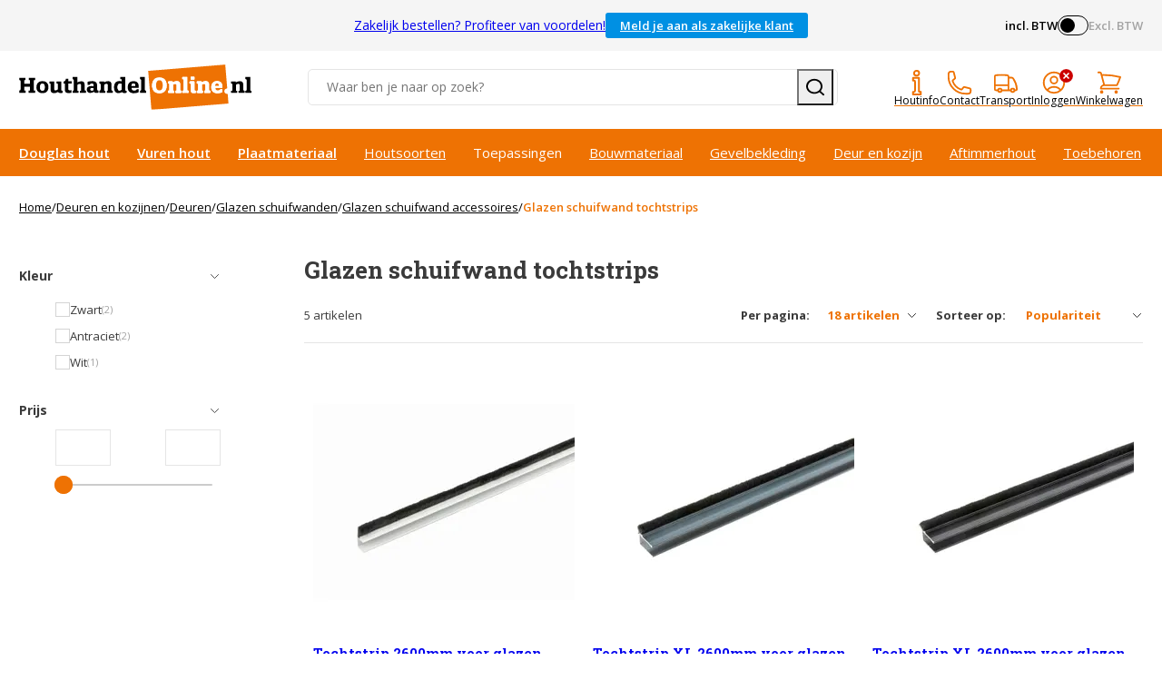

--- FILE ---
content_type: text/html;charset=UTF-8
request_url: https://www.houthandelonline.nl/deuren-kozijnen/deuren/glazen-schuifwanden/accessoires/tochtstrips
body_size: 20812
content:
<!DOCTYPE html><html lang="nl"><head>
    <!-- Google Tag Manager -->

<!-- End Google Tag Manager -->

<link rel="preload" href="/area/web/default/js/app.036c63f1d2ff25a752f9.js" as="script">
<link rel="preload" as="style" href="/area/web/default/css/app.036c63f1d2ff25a752f9.css">

<title>Glazen schuifwand tochtstrips kopen | Houthandelonline</title>
<meta name="description" content="Glazen schuifwand tochtstrips koop je bij Houthandelonline! ✓ Advies op maat ✓ Uitgebreid assortiment hout- en plaatmateriaal ✓ 8,3 uit > 4.000 beoordelingen.">
<meta name="keywords" content="">
<meta name="robots" content="INDEX,FOLLOW">

    <link rel="canonical" href="https://www.houthandelonline.nl/deuren-kozijnen/deuren/glazen-schuifwanden/accessoires/tochtstrips">


<base href="https://www.houthandelonline.nl/">


<meta http-equiv="Content-Type" content="text/html; charset=utf-8">
<meta name="csrf-token" content="93VC8OONaeOuCzpaOuBWZXaolhg8g5TczWw6HozA">
<meta http-equiv="X-UA-Compatible" content="IE=edge">
<meta name="viewport" content="width=device-width, initial-scale=1.0, maximum-scale=1.0, user-scalable=0">

<link rel="apple-touch-icon" sizes="180x180" href="/apple-touch-icon.png">
<link rel="icon" type="image/png" sizes="32x32" href="/favicon-32x32.png">
<link rel="icon" type="image/png" sizes="16x16" href="/favicon-16x16.png">
<link rel="manifest" href="/site.webmanifest">
<link rel="mask-icon" href="/safari-pinned-tab.svg" color="#ffffff">
<meta name="msapplication-TileColor" content="#ffffff">
<meta name="theme-color" content="#ffffff">

<link rel="stylesheet" type="text/css" href="/area/web/default/css/app.036c63f1d2ff25a752f9.css">

<link rel="preconnect" href="https://fonts.googleapis.com">
<link rel="preconnect" href="https://fonts.gstatic.com" crossorigin="">
<link href="https://fonts.googleapis.com/css2?family=Open+Sans:wght@300;400;600;700;800&amp;family=Roboto+Slab:wght@400;700&amp;display=fallback" rel="stylesheet">

        


<style type="text/css">.vue-js-switch[data-v-25adc6c0]{display:inline-block;position:relative;vertical-align:middle;user-select:none;font-size:10px;cursor:pointer}.vue-js-switch .v-switch-input[data-v-25adc6c0]{opacity:0;position:absolute;width:1px;height:1px}.vue-js-switch .v-switch-label[data-v-25adc6c0]{position:absolute;top:0;font-weight:600;color:#fff;z-index:1}.vue-js-switch .v-switch-label.v-left[data-v-25adc6c0]{left:10px}.vue-js-switch .v-switch-label.v-right[data-v-25adc6c0]{right:10px}.vue-js-switch .v-switch-core[data-v-25adc6c0]{display:block;position:relative;box-sizing:border-box;outline:0;margin:0;transition:border-color .3s,background-color .3s;user-select:none}.vue-js-switch .v-switch-core .v-switch-button[data-v-25adc6c0]{display:block;position:absolute;overflow:hidden;top:0;left:0;border-radius:100%;background-color:#fff;z-index:2}.vue-js-switch.disabled[data-v-25adc6c0]{pointer-events:none;opacity:.6}</style><link rel="stylesheet" type="text/css" href="/area/web/default/css/576.1c60b2d6b037d5d02cc4.css"><link rel="stylesheet" type="text/css" href="/area/web/default/css/951.c86e7f073afe669c4988.css"><style type="text/css">.vue-slider-dot{position:absolute;-webkit-transition:all 0s;transition:all 0s;z-index:5}.vue-slider-dot:focus{outline:none}.vue-slider-dot-tooltip{position:absolute;visibility:hidden}.vue-slider-dot-hover:hover .vue-slider-dot-tooltip,.vue-slider-dot-tooltip-show{visibility:visible}.vue-slider-dot-tooltip-top{top:-10px;left:50%;-webkit-transform:translate(-50%,-100%);transform:translate(-50%,-100%)}.vue-slider-dot-tooltip-bottom{bottom:-10px;left:50%;-webkit-transform:translate(-50%,100%);transform:translate(-50%,100%)}.vue-slider-dot-tooltip-left{left:-10px;top:50%;-webkit-transform:translate(-100%,-50%);transform:translate(-100%,-50%)}.vue-slider-dot-tooltip-right{right:-10px;top:50%;-webkit-transform:translate(100%,-50%);transform:translate(100%,-50%)}</style><style type="text/css">.vue-slider-marks{position:relative;width:100%;height:100%}.vue-slider-mark{position:absolute;z-index:1}.vue-slider-ltr .vue-slider-mark,.vue-slider-rtl .vue-slider-mark{width:0;height:100%;top:50%}.vue-slider-ltr .vue-slider-mark-step,.vue-slider-rtl .vue-slider-mark-step{top:0}.vue-slider-ltr .vue-slider-mark-label,.vue-slider-rtl .vue-slider-mark-label{top:100%;margin-top:10px}.vue-slider-ltr .vue-slider-mark{-webkit-transform:translate(-50%,-50%);transform:translate(-50%,-50%)}.vue-slider-ltr .vue-slider-mark-step{left:0}.vue-slider-ltr .vue-slider-mark-label{left:50%;-webkit-transform:translateX(-50%);transform:translateX(-50%)}.vue-slider-rtl .vue-slider-mark{-webkit-transform:translate(50%,-50%);transform:translate(50%,-50%)}.vue-slider-rtl .vue-slider-mark-step{right:0}.vue-slider-rtl .vue-slider-mark-label{right:50%;-webkit-transform:translateX(50%);transform:translateX(50%)}.vue-slider-btt .vue-slider-mark,.vue-slider-ttb .vue-slider-mark{width:100%;height:0;left:50%}.vue-slider-btt .vue-slider-mark-step,.vue-slider-ttb .vue-slider-mark-step{left:0}.vue-slider-btt .vue-slider-mark-label,.vue-slider-ttb .vue-slider-mark-label{left:100%;margin-left:10px}.vue-slider-btt .vue-slider-mark{-webkit-transform:translate(-50%,50%);transform:translate(-50%,50%)}.vue-slider-btt .vue-slider-mark-step{top:0}.vue-slider-btt .vue-slider-mark-label{top:50%;-webkit-transform:translateY(-50%);transform:translateY(-50%)}.vue-slider-ttb .vue-slider-mark{-webkit-transform:translate(-50%,-50%);transform:translate(-50%,-50%)}.vue-slider-ttb .vue-slider-mark-step{bottom:0}.vue-slider-ttb .vue-slider-mark-label{bottom:50%;-webkit-transform:translateY(50%);transform:translateY(50%)}.vue-slider-mark-label,.vue-slider-mark-step{position:absolute}</style><style type="text/css">.vue-slider{position:relative;-webkit-box-sizing:content-box;box-sizing:content-box;-webkit-user-select:none;-moz-user-select:none;-ms-user-select:none;user-select:none;display:block;-webkit-tap-highlight-color:rgba(0,0,0,0)}.vue-slider-rail{position:relative;width:100%;height:100%;-webkit-transition-property:width,height,left,right,top,bottom;transition-property:width,height,left,right,top,bottom}.vue-slider-process{position:absolute;z-index:1}</style><style type="text/css" data-aphrodite=""></style><meta rel="x-prerender-render-id" content="1a8a5e99-6c0b-4df2-b53d-f6161f768d13" />
			<meta rel="x-prerender-render-at" content="2026-01-23T11:05:24.743Z" /><meta rel="x-prerender-request-id" content="6154945c-6069-4d09-b7b3-0422473e298e" />
      		<meta rel="x-prerender-request-at" content="2026-01-25T06:00:43.175Z" /></head>
<body class="catalog-category-page_body" style="min-height: auto;">
<!-- Google Tag Manager (noscript) -->
<noscript><iframe src="https://www.googletagmanager.com/ns.html?id=GTM-WGLSGXPR" height="0" width="0" style="display:none;visibility:hidden"></iframe></noscript>
<!-- End Google Tag Manager (noscript) -->
<div class="off-canvas position-left is-closed" id="offCanvas" data-off-canvas="">
    <span class="modal__header">
        <span class="title">Navigation</span>
        <button class="close-button" aria-label="Close menu" type="button" data-close="">
            <span aria-hidden="true">×</span>
        </button>
    </span>
    <div class="vertical menu drilldown" data-drilldown="" data-back-button="<span class='js-drilldown-back'><button>Terug</button></span>">
        <nav class="cat-navigation">
    <ul>
                                <li class="">
                <a href="?gad_source=1&amp;gclid=Cj0KCQjwsuSzBhCLARIsAIcdLm60rQzfNhQDiB3Ah5T8SpVl_Mgd5YWiSWNnF5iX-7NqOnKZLw6HEWEaAvJ3EALw_wcB">HOME </a>
                            </li>
                                <li class="is-drilldown-submenu-parent">
                <a href="hout/douglas">Douglas hout</a>
                                    <ul class="menu vertical nested invisible">
                        <li>
                            <span class="js-drilldown-back"><button>Terug</button></span>
                        </li>
                                                <li id="menu__overview">
                            <a href="hout/douglas">Toon alles in Douglas hout</a>
                        </li>
                                                                                                        <li class="">
                                <a href="hout/douglas/palen">Douglas hout palen</a>
                                                            </li>
                                                                                <li class="">
                                <a href="hout/douglas/balken">Douglas hout balken</a>
                                                            </li>
                                                                                <li class="">
                                <a href="hout/douglas/latten-regels">Douglas hout latten en regels</a>
                                                            </li>
                                                                                <li class="">
                                <a href="hout/douglas/zweeds-rabat">Douglas hout Zweeds rabat</a>
                                                            </li>
                                                                                <li class="">
                                <a href="hout/douglas/dakbeschot">Douglas hout dakbeschot</a>
                                                            </li>
                                                                                <li class="">
                                <a href="hout/douglas/sponningsdelen">Douglas hout sponningdelen</a>
                                                            </li>
                                                                                <li class="">
                                <a href="hout/douglas/channelsiding">Douglas hout channelsiding</a>
                                                            </li>
                                                                                <li class="">
                                <a href="hout/douglas/planken">Douglas hout planken</a>
                                                            </li>
                                                                                <li class="">
                                <a href="hout/douglas/potdekselpanken">Douglas hout potdekselplanken</a>
                                                            </li>
                                                                                <li class="">
                                <a href="hout/douglas/blokhutprofielen">Douglas hout blokhutprofielen</a>
                                                            </li>
                                                                                <li class="">
                                <a href="hout/douglas/rhombus-profielen">Douglas hout rhombus profielen</a>
                                                            </li>
                                                                                <li class="">
                                <a href="hout/douglas/vlonderplanken">Douglas hout vlonderplanken</a>
                                                            </li>
                                                                                <li class="is-drilldown-submenu-parent">
                                <a href="dakmaterialen">Dakmaterialen</a>
                                                                    <ul class="menu vertical nested invisible">
                                        <li>
                                            <span class="js-drilldown-back"><button>Terug</button></span>
                                        </li>
                                                                                    <li id="menu__overview">
                                                <a href="dakmaterialen">Toon alles in Dakmaterialen</a>
                                            </li>
                                                                                                                            <li>
                                                <a href="dakmaterialen/dakbedekking/epdm/dakbedekking">EPDM dakbedekking</a>
                                            </li>
                                                                                    <li>
                                                <a href="dakmaterialen/dakbedekking/epdm/lijmen">EPDM lijmen</a>
                                            </li>
                                                                                    <li>
                                                <a href="mastiekklos">Vuren hout mastiekklos</a>
                                            </li>
                                                                                    <li>
                                                <a href="dakmaterialen/dakbedekking/dakdoorvoeren">Dakdoorvoeren</a>
                                            </li>
                                                                                    <li>
                                                <a href="dakmaterialen/dakbedekking/daktrim">Daktrimmen</a>
                                            </li>
                                                                                    <li>
                                                <a href="dakmaterialen/hemelwaterafvoer">Hemelwaterafvoer</a>
                                            </li>
                                                                            </ul>
                                                            </li>
                                                                                <li class="is-drilldown-submenu-parent">
                                <a href="deuren-kozijnen/deuren/glazen-schuifwanden">Glazen schuifwanden</a>
                                                                    <ul class="menu vertical nested invisible">
                                        <li>
                                            <span class="js-drilldown-back"><button>Terug</button></span>
                                        </li>
                                                                                    <li id="menu__overview">
                                                <a href="deuren-kozijnen/deuren/glazen-schuifwanden">Toon alles in Glazen schuifwanden</a>
                                            </li>
                                                                                                                            <li>
                                                <a href="deuren-kozijnen/deuren/glazen-schuifwanden/zwart">Glazen schuifwanden zwart</a>
                                            </li>
                                                                                    <li>
                                                <a href="deuren-kozijnen/deuren/glazen-schuifwanden/antraciet">Glazen schuifwanden antraciet</a>
                                            </li>
                                                                                    <li>
                                                <a href="deuren-kozijnen/deuren/glazen-schuifwanden/wit">Glazen schuifwanden wit</a>
                                            </li>
                                                                                    <li>
                                                <a href="deuren-kozijnen/deuren/glazen-schuifwanden/accessoires">Glazen schuifwand accessoires</a>
                                            </li>
                                                                            </ul>
                                                            </li>
                                                                                <li class="is-drilldown-submenu-parent">
                                <a href="hout/douglas/_tn_fk_pim_model-Buitendeur_tn_fk_pim_model-Raam">Ramen en deuren</a>
                                                                    <ul class="menu vertical nested invisible">
                                        <li>
                                            <span class="js-drilldown-back"><button>Terug</button></span>
                                        </li>
                                                                                    <li id="menu__overview">
                                                <a href="hout/douglas/_tn_fk_pim_model-Buitendeur_tn_fk_pim_model-Raam">Toon alles in Ramen en deuren</a>
                                            </li>
                                                                                                                            <li>
                                                <a href="hout/douglas/deuren">Douglas houten deuren</a>
                                            </li>
                                                                                    <li>
                                                <a href="hout/douglas/ramen">Douglas houten ramen</a>
                                            </li>
                                                                                    <li>
                                                <a href="deuren-kozijnen/deuren/hardhout">Hardhouten deuren</a>
                                            </li>
                                                                                    <li>
                                                <a href="deuren-kozijnen/ramen/metaal">Metalen ramen</a>
                                            </li>
                                                                                    <li>
                                                <a href="deuren-kozijnen/deuren/buitendeuren/accessoires">Buitendeuren toebehoren</a>
                                            </li>
                                                                                    <li>
                                                <a href="tuininrichting/poortframes">Stalen poortframes</a>
                                            </li>
                                                                            </ul>
                                                            </li>
                                                                                <li class="is-drilldown-submenu-parent">
                                <a href="">Fundering</a>
                                                                    <ul class="menu vertical nested invisible">
                                        <li>
                                            <span class="js-drilldown-back"><button>Terug</button></span>
                                        </li>
                                                                                                                            <li>
                                                <a href="bouwmaterialen/beton/poeren">Betonpoeren</a>
                                            </li>
                                                                                    <li>
                                                <a href="bouwmaterialen/beton/banden">Betonbanden</a>
                                            </li>
                                                                                    <li>
                                                <a href="bouwmaterialen/beton/mortel">Snelbeton</a>
                                            </li>
                                                                                    <li>
                                                <a href="hout/hardhout/latten-regels">Hardhouten regels</a>
                                            </li>
                                                                                    <li>
                                                <a href="hout/hardhout/palen">Hardhouten palen</a>
                                            </li>
                                                                            </ul>
                                                            </li>
                                                                                <li class="">
                                <a href="hout/douglas/schoren">Douglas hout schoren</a>
                                                            </li>
                                                                                <li class="">
                                <a href="hout/douglas/schaaldelen">Douglas hout schaaldelen</a>
                                                            </li>
                                                                                <li class="">
                                <a href="hout/douglas/dubbel-zweeds-rabat">Douglas Dubbel Zweeds rabat</a>
                                                            </li>
                                            </ul>
                            </li>
                                <li class="is-drilldown-submenu-parent">
                <a href="hout/vuren">Vuren hout</a>
                                    <ul class="menu vertical nested invisible">
                        <li>
                            <span class="js-drilldown-back"><button>Terug</button></span>
                        </li>
                                                <li id="menu__overview">
                            <a href="hout/vuren">Toon alles in Vuren hout</a>
                        </li>
                                                                                                        <li class="">
                                <a href="hout/vuren/latten-regels">Vuren hout latten</a>
                                                            </li>
                                                                                <li class="">
                                <a href="hout/vuren/latten-regels">Vuren hout regels</a>
                                                            </li>
                                                                                <li class="">
                                <a href="hout/vuren/38mm">Vuren hout SLS</a>
                                                            </li>
                                                                                <li class="">
                                <a href="hout/vuren/balken">Vuren houten balken</a>
                                                            </li>
                                                                                <li class="">
                                <a href="hout/vuren/planken">Vuren hout planken</a>
                                                            </li>
                                                                                <li class="">
                                <a href="hout/vuren/vloerdelen">Vuren hout vloerdelen</a>
                                                            </li>
                                                                                <li class="">
                                <a href="hout/vuren/dakbeschot">Vuren hout dakbeschot</a>
                                                            </li>
                                                                                <li class="">
                                <a href="modellen/latten-regels/ventilatielatten">Vuren hout ventilatielatten</a>
                                                            </li>
                                                                                <li class="">
                                <a href="mastiekklos">Vuren hout mastiekklossen</a>
                                                            </li>
                                            </ul>
                            </li>
                                <li class="is-drilldown-submenu-parent">
                <a href="plaatmateriaal">Plaatmateriaal</a>
                                    <ul class="menu vertical nested invisible">
                        <li>
                            <span class="js-drilldown-back"><button>Terug</button></span>
                        </li>
                                                <li id="menu__overview">
                            <a href="plaatmateriaal">Toon alles in Plaatmateriaal</a>
                        </li>
                                                                                                        <li class="is-drilldown-submenu-parent">
                                <a href="plaatmateriaal/osb">OSB</a>
                                                                    <ul class="menu vertical nested invisible">
                                        <li>
                                            <span class="js-drilldown-back"><button>Terug</button></span>
                                        </li>
                                                                                    <li id="menu__overview">
                                                <a href="plaatmateriaal/osb">Toon alles in OSB</a>
                                            </li>
                                                                                                                            <li>
                                                <a href="plaatmateriaal/osb/_tn_fk_pim_kenmerk-Onbewerkt">OSB platen</a>
                                            </li>
                                                                                    <li>
                                                <a href="plaatmateriaal/osb/gekleurd">OSB platen gekleurd</a>
                                            </li>
                                                                            </ul>
                                                            </li>
                                                                                <li class="is-drilldown-submenu-parent">
                                <a href="plaatmateriaal/underlayment">Underlayment</a>
                                                                    <ul class="menu vertical nested invisible">
                                        <li>
                                            <span class="js-drilldown-back"><button>Terug</button></span>
                                        </li>
                                                                                    <li id="menu__overview">
                                                <a href="plaatmateriaal/underlayment">Toon alles in Underlayment</a>
                                            </li>
                                                                                                                            <li>
                                                <a href="plaatmateriaal/underlayment/elliotis-pine">Underlayment Elliotis Pine</a>
                                            </li>
                                                                                    <li>
                                                <a href="plaatmateriaal/underlayment/radifloor">Underlayment Radifloor</a>
                                            </li>
                                                                                    <li>
                                                <a href="plaatmateriaal/underlayment/radiata-pine">Underlayment Radiata Pine</a>
                                            </li>
                                                                                    <li>
                                                <a href="plaatmateriaal/underlayment/fins-vuren">Underlayment Fins Vuren</a>
                                            </li>
                                                                            </ul>
                                                            </li>
                                                                                <li class="is-drilldown-submenu-parent">
                                <a href="plaatmateriaal/multiplex">Multiplex</a>
                                                                    <ul class="menu vertical nested invisible">
                                        <li>
                                            <span class="js-drilldown-back"><button>Terug</button></span>
                                        </li>
                                                                                    <li id="menu__overview">
                                                <a href="plaatmateriaal/multiplex">Toon alles in Multiplex</a>
                                            </li>
                                                                                                                            <li>
                                                <a href="plaatmateriaal/multiplex/radiata-pine">Radiata Pine</a>
                                            </li>
                                                                                    <li>
                                                <a href="plaatmateriaal/multiplex/populieren">Multiplex Populier</a>
                                            </li>
                                                                                    <li>
                                                <a href="plaatmateriaal/multiplex/populieren/gegrond">Multiplex Populier gegrond</a>
                                            </li>
                                                                                    <li>
                                                <a href="plaatmateriaal/multiplex/esdoorn">Multiplex Populier Esdoorn </a>
                                            </li>
                                                                                    <li>
                                                <a href="plaatmateriaal/multiplex/hardhout">Multiplex Hardhout</a>
                                            </li>
                                                                                    <li>
                                                <a href="plaatmateriaal/multiplex/eucalyptus">Multiplex Eucalyptus</a>
                                            </li>
                                                                                    <li>
                                                <a href="plaatmateriaal/multiplex/okoume/blank">Multiplex Okoumé</a>
                                            </li>
                                                                                    <li>
                                                <a href="plaatmateriaal/multiplex/okoume/gegrond">Multiplex Okoumé gegrond</a>
                                            </li>
                                                                                    <li>
                                                <a href="plaatmateriaal/multiplex/okoume/garant">Multiplex Okoumé garant</a>
                                            </li>
                                                                                    <li>
                                                <a href="plaatmateriaal/multiplex/berken/_tn_fk_pim_kenmerk-10-Jaar-garantie">Multiplex Berken garant</a>
                                            </li>
                                                                                    <li>
                                                <a href="plaatmateriaal/multiplex/sapeli-mahonie">Multiplex Sapeli Mahonie</a>
                                            </li>
                                                                                    <li>
                                                <a href="plaatmateriaal/multiplex/berken/cp-cp">Multiplex Berken CP/CP</a>
                                            </li>
                                                                                    <li>
                                                <a href="plaatmateriaal/multiplex/beuken">Multiplex Beuken</a>
                                            </li>
                                                                                    <li>
                                                <a href="plaatmateriaal/triplex/vliegtuigtriplex">Vliegtuig triplex Berken</a>
                                            </li>
                                                                                    <li>
                                                <a href="plaatmateriaal/deurplaten/alustabiel">Multiplex deurplaat Alustabiel</a>
                                            </li>
                                                                                    <li>
                                                <a href="plaatmateriaal/deurplaten/alu-light">Multiplex deurplaat Alulight</a>
                                            </li>
                                                                                    <li>
                                                <a href="plaatmateriaal/multiplex/hardplastic">Multiplex beplakt met HPL</a>
                                            </li>
                                                                                    <li>
                                                <a href="plaatmateriaal/triplex/buigtriplex">Buigtriplex</a>
                                            </li>
                                                                            </ul>
                                                            </li>
                                                                                <li class="is-drilldown-submenu-parent">
                                <a href="plaatmateriaal/mdf">MDF</a>
                                                                    <ul class="menu vertical nested invisible">
                                        <li>
                                            <span class="js-drilldown-back"><button>Terug</button></span>
                                        </li>
                                                                                    <li id="menu__overview">
                                                <a href="plaatmateriaal/mdf">Toon alles in MDF</a>
                                            </li>
                                                                                                                            <li>
                                                <a href="plaatmateriaal/mdf/_tn_fk_pim_kenmerk-Onbewerkt">MDF</a>
                                            </li>
                                                                                    <li>
                                                <a href="plaatmateriaal/mdf/_tn_fk_pim_gegrond-Ja">MDF gegrond en lakdraagfolie</a>
                                            </li>
                                                                                    <li>
                                                <a href="plaatmateriaal/mdf/vochtwerend">MDF V313 en exterieur</a>
                                            </li>
                                                                                    <li>
                                                <a href="plaatmateriaal/mdf/gekleurd">MDF gekleurd</a>
                                            </li>
                                                                                    <li>
                                                <a href="plaatmateriaal/mdf/gefineerd">MDF gefineerd</a>
                                            </li>
                                                                                    <li>
                                                <a href="plaatmateriaal/mdf/tricoya">MDF Tricoya</a>
                                            </li>
                                                                                    <li>
                                                <a href="plaatmateriaal/mdf/brandvertragend">MDF brandvertragend </a>
                                            </li>
                                                                                    <li>
                                                <a href="plaatmateriaal/mdf/buigmdf">Buig MDF</a>
                                            </li>
                                                                                    <li>
                                                <a href="plaatmateriaal/mdf/grote-maten">MDF grote maten</a>
                                            </li>
                                                                            </ul>
                                                            </li>
                                                                                <li class="is-drilldown-submenu-parent">
                                <a href="plaatmateriaal/spaanplaten">Spaanplaat</a>
                                                                    <ul class="menu vertical nested invisible">
                                        <li>
                                            <span class="js-drilldown-back"><button>Terug</button></span>
                                        </li>
                                                                                    <li id="menu__overview">
                                                <a href="plaatmateriaal/spaanplaten">Toon alles in Spaanplaat</a>
                                            </li>
                                                                                                                            <li>
                                                <a href="plaatmateriaal/spaanplaten/standaard">Spaanplaat standaard</a>
                                            </li>
                                                                                    <li>
                                                <a href="plaatmateriaal/spaanplaten/geplastificeerd/_tn_fk_pim_filter_kleur-Wit">Spaanplaat geplastificeerd wit</a>
                                            </li>
                                                                                    <li>
                                                <a href="plaatmateriaal/spaanplaten/geplastificeerd/uni-kleuren">Spaanplaat geplast uni kleuren</a>
                                            </li>
                                                                                    <li>
                                                <a href="plaatmateriaal/spaanplaten/geplastificeerd/decorplaat">Spaanplaat geplast decoren</a>
                                            </li>
                                                                                    <li>
                                                <a href="plaatmateriaal/spaanplaten/vochtwerend">Spaanplaat V313 vochtwerend</a>
                                            </li>
                                                                                    <li>
                                                <a href="plaatmateriaal/cempanel">Spaanplaat cementgebonden</a>
                                            </li>
                                                                                    <li>
                                                <a href="aftimmerhout/vensterbanken/spaanplaat">Spaanplaat vensterbanken</a>
                                            </li>
                                                                                    <li>
                                                <a href="interieur/werkbladen/_tn_fk_pim_materiaal-Spaanplaat">Spaanplaat werkbladen</a>
                                            </li>
                                                                            </ul>
                                                            </li>
                                                                                <li class="is-drilldown-submenu-parent">
                                <a href="plaatmateriaal/betonplex">Betonplex</a>
                                                                    <ul class="menu vertical nested invisible">
                                        <li>
                                            <span class="js-drilldown-back"><button>Terug</button></span>
                                        </li>
                                                                                    <li id="menu__overview">
                                                <a href="plaatmateriaal/betonplex">Toon alles in Betonplex</a>
                                            </li>
                                                                                                                            <li>
                                                <a href="plaatmateriaal/betonplex/populieren">Betonplex Populier</a>
                                            </li>
                                                                                    <li>
                                                <a href="plaatmateriaal/betonplex/hardhout">Betonplex Hardhout</a>
                                            </li>
                                                                                    <li>
                                                <a href="plaatmateriaal/betonplex/berken/_tn_fk_pim_kenmerk-Glad">Betonplex Berken standaard</a>
                                            </li>
                                                                                    <li>
                                                <a href="plaatmateriaal/betonplex/anti-slip/_tn_fk_pim_kenmerk-Geweven-motief">Betonplex antislip geweven</a>
                                            </li>
                                                                                    <li>
                                                <a href="plaatmateriaal/betonplex/honingraat">Betonplex antislip honinggraat</a>
                                            </li>
                                                                                    <li>
                                                <a href="plaatmateriaal/betonplex/wit">Betonplex Berken wit</a>
                                            </li>
                                                                                    <li>
                                                <a href="plaatmateriaal/betonplex/zwart">Betonplex Berken zwart</a>
                                            </li>
                                                                                    <li>
                                                <a href="plaatmateriaal/betonplex/gekleurd">Betonplex Berken gekleurd</a>
                                            </li>
                                                                            </ul>
                                                            </li>
                                                                                <li class="is-drilldown-submenu-parent">
                                <a href="modellen/gevelbekleding/boeidelen">Boeidelen</a>
                                                                    <ul class="menu vertical nested invisible">
                                        <li>
                                            <span class="js-drilldown-back"><button>Terug</button></span>
                                        </li>
                                                                                    <li id="menu__overview">
                                                <a href="modellen/gevelbekleding/boeidelen">Toon alles in Boeidelen</a>
                                            </li>
                                                                                                                            <li>
                                                <a href="modellen/gevelbekleding/boeidelen/_tn_fk_pim_materiaal-Hardhout">Boeidelen multiplex</a>
                                            </li>
                                                                                    <li>
                                                <a href="modellen/gevelbekleding/boeidelen/_tn_fk_pim_materiaal-MDF-Tricoya">Boeidelen Tricoya</a>
                                            </li>
                                                                                    <li>
                                                <a href="hout/red-cedar/boeidelen">Boeidelen Red Cedar</a>
                                            </li>
                                                                            </ul>
                                                            </li>
                                                                                <li class="is-drilldown-submenu-parent">
                                <a href="interieur/massieve-panelen">Massief houten panelen</a>
                                                                    <ul class="menu vertical nested invisible">
                                        <li>
                                            <span class="js-drilldown-back"><button>Terug</button></span>
                                        </li>
                                                                                    <li id="menu__overview">
                                                <a href="interieur/massieve-panelen">Toon alles in Massief houten panelen</a>
                                            </li>
                                                                                                                            <li>
                                                <a href="interieur/werkbladen/eiken">Massieve panelen Eiken</a>
                                            </li>
                                                                                    <li>
                                                <a href="interieur/werkbladen/beuken">Massieve panelen Beuken</a>
                                            </li>
                                                                                    <li>
                                                <a href="plaatmateriaal/timmerpanelen/grenen">Massieve panelen Grenen</a>
                                            </li>
                                                                                    <li>
                                                <a href="plaatmateriaal/timmerpanelen/vuren">Massieve panelen Vuren</a>
                                            </li>
                                                                                    <li>
                                                <a href="interieur/werkbladen/_tn_fk_pim_materiaal-Noten">Massieve panelen Noten</a>
                                            </li>
                                                                                    <li>
                                                <a href="interieur/werkbladen/sapeli-mahonie">Massieve panelen Mahonie</a>
                                            </li>
                                                                                    <li>
                                                <a href="interieur/werkbladen/wenge">Massieve panelen Wenge</a>
                                            </li>
                                                                                    <li>
                                                <a href="interieur/werkbladen">Massieve panelen overig &gt;&gt;</a>
                                            </li>
                                                                                    <li>
                                                <a href="interieur/meubels/tafels/onderstellen">Onderstellen</a>
                                            </li>
                                                                            </ul>
                                                            </li>
                                                                                <li class="is-drilldown-submenu-parent">
                                <a href="plaatmateriaal/eternit">Eternit</a>
                                                                    <ul class="menu vertical nested invisible">
                                        <li>
                                            <span class="js-drilldown-back"><button>Terug</button></span>
                                        </li>
                                                                                    <li id="menu__overview">
                                                <a href="plaatmateriaal/eternit">Toon alles in Eternit</a>
                                            </li>
                                                                                                                            <li>
                                                <a href="plaatmateriaal/eternit/hydropanel">Eternit Hydropanel</a>
                                            </li>
                                                                                    <li>
                                                <a href="plaatmateriaal/eternit/hydropanel/toiletplaten">Eternit toiletplaten</a>
                                            </li>
                                                                                    <li>
                                                <a href="plaatmateriaal/eternit/bluclad">Eternit Bluclad</a>
                                            </li>
                                                                                    <li>
                                                <a href="plaatmateriaal/eternit/eterbacker-hd">Eternit Eterbacker</a>
                                            </li>
                                                                                    <li>
                                                <a href="plaatmateriaal/eternit/toebehoren">Eternit toebehoren</a>
                                            </li>
                                                                            </ul>
                                                            </li>
                                                                                <li class="">
                                <a href="plaatmateriaal/cempanel">Cementgebonden platen</a>
                                                            </li>
                                                                                <li class="">
                                <a href="plaatmateriaal/deurplaten/multiplex">Multiplex deurplaten</a>
                                                            </li>
                                                                                <li class="">
                                <a href="plaatmateriaal/hardboard">Hardboard platen</a>
                                                            </li>
                                                                                <li class="">
                                <a href="plaatmateriaal/zachtboard">Zachtboard platen </a>
                                                            </li>
                                                                                <li class="">
                                <a href="plaatmateriaal/boardplaten/brandwerend">Brandvertragende platen</a>
                                                            </li>
                                                                                <li class="">
                                <a href="plaatmateriaal/hdf">HDF</a>
                                                            </li>
                                            </ul>
                            </li>
                                <li class="is-drilldown-submenu-parent">
                <a href="tuinhout/geimpregneerd">Geïmpregneerd tuinhout</a>
                                    <ul class="menu vertical nested invisible">
                        <li>
                            <span class="js-drilldown-back"><button>Terug</button></span>
                        </li>
                                                <li id="menu__overview">
                            <a href="tuinhout/geimpregneerd">Toon alles in Geïmpregneerd tuinhout</a>
                        </li>
                                                                                                        <li class="">
                                <a href="tuinhout/geimpregneerd/palen">Geïmpregneerde palen</a>
                                                            </li>
                                                                                <li class="">
                                <a href="tuinhout/geimpregneerd/planken">Geïmpregneerde planken</a>
                                                            </li>
                                                                                <li class="">
                                <a href="tuinhout/geimpregneerd/vlonderplanken">Geïmpregneerde vlonderplanken</a>
                                                            </li>
                                                                                <li class="">
                                <a href="tuinhout/geimpregneerd/rabat">Geïmpregneerde rabatdelen</a>
                                                            </li>
                                                                                <li class="">
                                <a href="tuinhout/geimpregneerd/latten-regels">Geïmpregneerde latten </a>
                                                            </li>
                                                                                <li class="">
                                <a href="tuinhout/geimpregneerd/latten-regels">Geïmpregneerde regels</a>
                                                            </li>
                                                                                <li class="">
                                <a href="tuinhout/geimpregneerd/balken">Geïmpregneerde balken</a>
                                                            </li>
                                                                                <li class="">
                                <a href="tuinhout/geimpregneerd/schoren">Geïmpregneerde schoren</a>
                                                            </li>
                                            </ul>
                            </li>
                                <li class="is-drilldown-submenu-parent">
                <a href="thermisch-gemodificeerd">Thermisch gemodificeerd</a>
                                    <ul class="menu vertical nested invisible">
                        <li>
                            <span class="js-drilldown-back"><button>Terug</button></span>
                        </li>
                                                <li id="menu__overview">
                            <a href="thermisch-gemodificeerd">Toon alles in Thermisch gemodificeerd</a>
                        </li>
                                                                                                        <li class="">
                                <a href="thermisch-gemodificeerd/vuren">Thermisch gemodificeerd Vuren</a>
                                                            </li>
                                                                                <li class="">
                                <a href="thermisch-gemodificeerd/grenen">Thermisch gemodificeerd Grenen</a>
                                                            </li>
                                                                                <li class="">
                                <a href="thermisch-gemodificeerd/ayous">Thermisch gemodificeerd Ayous</a>
                                                            </li>
                                                                                <li class="">
                                <a href="thermisch-gemodificeerd/frake">Thermisch gemodificeerd Fraké</a>
                                                            </li>
                                                                                <li class="">
                                <a href="thermisch-gemodificeerd/movinqui">Thermisch gemod. Movinqui</a>
                                                            </li>
                                                                                <li class="">
                                <a href="thermisch-gemodificeerd/blinde-bevestiging">Thermisch X-clip bevestiging</a>
                                                            </li>
                                                                                <li class="">
                                <a href="thermisch-gemodificeerd/beschoeiingschotten">Beschoeiingschotten thermisch</a>
                                                            </li>
                                            </ul>
                            </li>
                                <li class="is-drilldown-submenu-parent">
                <a href="hout/hardhout">Hardhout tuinhout</a>
                                    <ul class="menu vertical nested invisible">
                        <li>
                            <span class="js-drilldown-back"><button>Terug</button></span>
                        </li>
                                                <li id="menu__overview">
                            <a href="hout/hardhout">Toon alles in Hardhout tuinhout</a>
                        </li>
                                                                                                        <li class="">
                                <a href="hout/hardhout/palen">Hardhouten palen</a>
                                                            </li>
                                                                                <li class="">
                                <a href="hout/hardhout/planken">Hardhouten planken</a>
                                                            </li>
                                                                                <li class="">
                                <a href="hout/hardhout/vlonderplanken">Hardhouten vlonderplanken</a>
                                                            </li>
                                                                                <li class="">
                                <a href="hout/hardhout/latten-regels">Hardhouten regels</a>
                                                            </li>
                                                                                <li class="">
                                <a href="hout/hardhout/balken">Hardhouten balken</a>
                                                            </li>
                                                                                <li class="">
                                <a href="hout/hardhout/beschoeiingsschotten">Hardhouten beschoeiingschotten</a>
                                                            </li>
                                                                                <li class="">
                                <a href="thermisch-gemodificeerd/beschoeiingschotten">Beschoeiingschotten thermsich</a>
                                                            </li>
                                                                                <li class="">
                                <a href="hout/hardhout/damwand">Hardhouten Damwand</a>
                                                            </li>
                                            </ul>
                            </li>
                                <li class="is-drilldown-submenu-parent">
                <a href="hout/meranti">Hardhout Meranti</a>
                                    <ul class="menu vertical nested invisible">
                        <li>
                            <span class="js-drilldown-back"><button>Terug</button></span>
                        </li>
                                                <li id="menu__overview">
                            <a href="hout/meranti">Toon alles in Hardhout Meranti</a>
                        </li>
                                                                                                        <li class="">
                                <a href="hout/meranti/kozijnhout">Kozijnhout</a>
                                                            </li>
                                                                                <li class="">
                                <a href="hout/meranti/raamhout">Raamhout</a>
                                                            </li>
                                                                                <li class="">
                                <a href="hout/meranti/_tn_fk_pim_model-Glaslat_tn_fk_pim_model-Neuslat">Glaslatten en neuslatten</a>
                                                            </li>
                                                                                <li class="">
                                <a href="hout/meranti/timmerhout/latten">Meranti latten</a>
                                                            </li>
                                                                                <li class="">
                                <a href="hout/meranti/timmerhout/planken">Meranti planken</a>
                                                            </li>
                                                                                <li class="">
                                <a href="hout/hardhout/latten-regels">Meranti regels</a>
                                                            </li>
                                                                                <li class="">
                                <a href="hout/meranti/timmerhout/balken">Meranti balken</a>
                                                            </li>
                                                                                <li class="">
                                <a href="hout/meranti/lijstwerk">Meranti lijstwerk</a>
                                                            </li>
                                            </ul>
                            </li>
                                <li class="is-drilldown-submenu-parent">
                <a href="hout/red-cedar">Red Cedar</a>
                                    <ul class="menu vertical nested invisible">
                        <li>
                            <span class="js-drilldown-back"><button>Terug</button></span>
                        </li>
                                                <li id="menu__overview">
                            <a href="hout/red-cedar">Toon alles in Red Cedar</a>
                        </li>
                                                                                                        <li class="">
                                <a href="hout/red-cedar/boeidelen">Red Cedar boeidelen</a>
                                                            </li>
                                                                                <li class="">
                                <a href="hout/red-cedar/rabat">Red Cedar rabat </a>
                                                            </li>
                                                                                <li class="">
                                <a href="hout/red-cedar/sponningschroten">Red Cedar sponningschroten</a>
                                                            </li>
                                            </ul>
                            </li>
                                <li class="is-drilldown-submenu-parent">
                <a href="hout/eiken">Eiken hout</a>
                                    <ul class="menu vertical nested invisible">
                        <li>
                            <span class="js-drilldown-back"><button>Terug</button></span>
                        </li>
                                                <li id="menu__overview">
                            <a href="hout/eiken">Toon alles in Eiken hout</a>
                        </li>
                                                                                                        <li class="">
                                <a href="hout/eiken/palen">Eiken houten palen</a>
                                                            </li>
                                                                                <li class="">
                                <a href="hout/eiken/balken">Eiken houten balken</a>
                                                            </li>
                                                                                <li class="">
                                <a href="hout/eiken/planken">Eiken houten planken</a>
                                                            </li>
                                                                                <li class="">
                                <a href="hout/eiken/zweeds-rabat">Eiken houten Zweeds rabat</a>
                                                            </li>
                                                                                <li class="">
                                <a href="hout/eiken/dakbeschot">Eiken houten dakbeschot</a>
                                                            </li>
                                                                                <li class="">
                                <a href="hout/eiken/wandplanken">Eiken houten wandplanken</a>
                                                            </li>
                                            </ul>
                            </li>
                                <li class="is-drilldown-submenu-parent">
                <a href="interieur">Interieur</a>
                                    <ul class="menu vertical nested invisible">
                        <li>
                            <span class="js-drilldown-back"><button>Terug</button></span>
                        </li>
                                                <li id="menu__overview">
                            <a href="interieur">Toon alles in Interieur</a>
                        </li>
                                                                                                        <li class="">
                                <a href="interieur/werkbladen">Werkbladen</a>
                                                            </li>
                                                                                <li class="">
                                <a href="plaatmateriaal/spaanplaten/geplastificeerd">Geplastificeerde spaanplaten </a>
                                                            </li>
                                                                                <li class="">
                                <a href="interieur/wandbekleding">Houten wandbekleding</a>
                                                            </li>
                                                                                <li class="">
                                <a href="interieur/wandbekleding/akoestisch">Akoestische wandpanelen</a>
                                                            </li>
                                                                                <li class="">
                                <a href="interieur/wandplanken">Wandplanken</a>
                                                            </li>
                                                                                <li class="">
                                <a href="interieur/meubels">Houten meubelen &amp; onderstellen</a>
                                                            </li>
                                            </ul>
                            </li>
                                <li class="is-drilldown-submenu-parent">
                <a href="bouwmaterialen">Bouwmateriaal</a>
                                    <ul class="menu vertical nested invisible">
                        <li>
                            <span class="js-drilldown-back"><button>Terug</button></span>
                        </li>
                                                <li id="menu__overview">
                            <a href="bouwmaterialen">Toon alles in Bouwmateriaal</a>
                        </li>
                                                                                                        <li class="is-drilldown-submenu-parent">
                                <a href="bouwmaterialen/gipsplaten">Gipsplaten</a>
                                                                    <ul class="menu vertical nested invisible">
                                        <li>
                                            <span class="js-drilldown-back"><button>Terug</button></span>
                                        </li>
                                                                                    <li id="menu__overview">
                                                <a href="bouwmaterialen/gipsplaten">Toon alles in Gipsplaten</a>
                                            </li>
                                                                                                                            <li>
                                                <a href="bouwmaterialen/gipsplaten/stucplaten">Gips stucplaten</a>
                                            </li>
                                                                                    <li>
                                                <a href="bouwmaterialen/gipsplaten/rk">Gips plafondplaten RK</a>
                                            </li>
                                                                                    <li>
                                                <a href="bouwmaterialen/gipsplaten/ak">Gips wandplaten AK</a>
                                            </li>
                                                                                    <li>
                                                <a href="bouwmaterialen/gipsplaten/ak-hydro">Gips wandplaten Hydro</a>
                                            </li>
                                                                                    <li>
                                                <a href="bouwmaterialen/gipsplaten/4xak">Gipsplaten 4-zijden AK</a>
                                            </li>
                                                                                    <li>
                                                <a href="bevestigingsmaterialen/schroeven/gipsplaat">Gipsschroeven </a>
                                            </li>
                                                                            </ul>
                                                            </li>
                                                                                <li class="is-drilldown-submenu-parent">
                                <a href="bouwmaterialen/isolatie">Isolatie</a>
                                                                    <ul class="menu vertical nested invisible">
                                        <li>
                                            <span class="js-drilldown-back"><button>Terug</button></span>
                                        </li>
                                                                                    <li id="menu__overview">
                                                <a href="bouwmaterialen/isolatie">Toon alles in Isolatie</a>
                                            </li>
                                                                                                                            <li>
                                                <a href="bouwmaterialen/isolatie/glaswol">Knauf glaswol</a>
                                            </li>
                                                                                    <li>
                                                <a href="bouwmaterialen/isolatie/steenwol">Rockwool steenwol</a>
                                            </li>
                                                                                    <li>
                                                <a href="bouwmaterialen/isolatie/pir">PIR isolatie</a>
                                            </li>
                                                                            </ul>
                                                            </li>
                                                                                <li class="is-drilldown-submenu-parent">
                                <a href="bouwmaterialen/bouwfolie">Folie's</a>
                                                                    <ul class="menu vertical nested invisible">
                                        <li>
                                            <span class="js-drilldown-back"><button>Terug</button></span>
                                        </li>
                                                                                    <li id="menu__overview">
                                                <a href="bouwmaterialen/bouwfolie">Toon alles in Folie's</a>
                                            </li>
                                                                                                                            <li>
                                                <a href="dampdoorlatende-gewapende-folie">Dampdoorlatende folie</a>
                                            </li>
                                                                                    <li>
                                                <a href="bouwmaterialen/bouwfolie/dampremmend-folie">Dampremmende folie</a>
                                            </li>
                                                                                    <li>
                                                <a href="bouwmaterialen/bouwfolie/dampopen-folie">Dampopen spinvliesfolie</a>
                                            </li>
                                                                                    <li>
                                                <a href="bouwmaterialen/bouwfolie/dpc">DPC folie</a>
                                            </li>
                                                                                    <li>
                                                <a href="dakmaterialen/dakbedekking/epdm/stroken">EPDM stroken</a>
                                            </li>
                                                                            </ul>
                                                            </li>
                                                                                <li class="is-drilldown-submenu-parent">
                                <a href="dakmaterialen">Dakmaterialen</a>
                                                                    <ul class="menu vertical nested invisible">
                                        <li>
                                            <span class="js-drilldown-back"><button>Terug</button></span>
                                        </li>
                                                                                    <li id="menu__overview">
                                                <a href="dakmaterialen">Toon alles in Dakmaterialen</a>
                                            </li>
                                                                                                                            <li>
                                                <a href="dakmaterialen/dakbedekking/epdm/dakbedekking">EPDM dakbedekking </a>
                                            </li>
                                                                                    <li>
                                                <a href="bouwmaterialen/isolatie">Isolatie</a>
                                            </li>
                                                                                    <li>
                                                <a href="dakmaterialen/dakbedekking/epdm/lijmen">EPDM lijmen </a>
                                            </li>
                                                                                    <li>
                                                <a href="dakmaterialen/dakbedekking/dakdoorvoeren">Dakdoorvoeren </a>
                                            </li>
                                                                                    <li>
                                                <a href="dakmaterialen/dakbedekking/daktrim">Daktrimmen</a>
                                            </li>
                                                                                    <li>
                                                <a href="dakmaterialen/hemelwaterafvoer">Hemelwaterafvoer</a>
                                            </li>
                                                                                    <li>
                                                <a href="dakmaterialen/dakbedekking/epdm/stroken">EPDM stroken</a>
                                            </li>
                                                                                    <li>
                                                <a href="dakmaterialen/dakbedekking/loodvervangers">Loodvervanger Ubiflex</a>
                                            </li>
                                                                            </ul>
                                                            </li>
                                                                                <li class="is-drilldown-submenu-parent">
                                <a href="deuren-kozijnen/ramen/dakramen">Dakramen</a>
                                                                    <ul class="menu vertical nested invisible">
                                        <li>
                                            <span class="js-drilldown-back"><button>Terug</button></span>
                                        </li>
                                                                                    <li id="menu__overview">
                                                <a href="deuren-kozijnen/ramen/dakramen">Toon alles in Dakramen</a>
                                            </li>
                                                                                                                            <li>
                                                <a href="deuren-kozijnen/ramen/dakramen/ubbink">Ubbink dakramen</a>
                                            </li>
                                                                                    <li>
                                                <a href="deuren-kozijnen/ramen/dakramen/winstar">Winstar dakramen </a>
                                            </li>
                                                                            </ul>
                                                            </li>
                                                                                <li class="is-drilldown-submenu-parent">
                                <a href="bouwmaterialen/beton">Beton</a>
                                                                    <ul class="menu vertical nested invisible">
                                        <li>
                                            <span class="js-drilldown-back"><button>Terug</button></span>
                                        </li>
                                                                                    <li id="menu__overview">
                                                <a href="bouwmaterialen/beton">Toon alles in Beton</a>
                                            </li>
                                                                                                                            <li>
                                                <a href="bouwmaterialen/beton/poeren">Betonpoeren </a>
                                            </li>
                                                                                    <li>
                                                <a href="bouwmaterialen/beton/banden">Betonbanden </a>
                                            </li>
                                                                                    <li>
                                                <a href="bouwmaterialen/beton/mortel">Snelbeton</a>
                                            </li>
                                                                            </ul>
                                                            </li>
                                                                                <li class="">
                                <a href="aftimmerhout/vensterbanken">Vensterbanken</a>
                                                            </li>
                                            </ul>
                            </li>
                                <li class="is-drilldown-submenu-parent">
                <a href="modellen/gevelbekleding">Gevelbekleding</a>
                                    <ul class="menu vertical nested invisible">
                        <li>
                            <span class="js-drilldown-back"><button>Terug</button></span>
                        </li>
                                                <li id="menu__overview">
                            <a href="modellen/gevelbekleding">Toon alles in Gevelbekleding</a>
                        </li>
                                                                                                        <li class="is-drilldown-submenu-parent">
                                <a href="modellen/gevelbekleding/hout">Houten gevelbekleding</a>
                                                                    <ul class="menu vertical nested invisible">
                                        <li>
                                            <span class="js-drilldown-back"><button>Terug</button></span>
                                        </li>
                                                                                    <li id="menu__overview">
                                                <a href="modellen/gevelbekleding/hout">Toon alles in Houten gevelbekleding</a>
                                            </li>
                                                                                                                            <li>
                                                <a href="modellen/gevelbekleding/hout/_pim-materiaal-Vuren?page=1">Gevelbekleding Vuren</a>
                                            </li>
                                                                                    <li>
                                                <a href="modellen/gevelbekleding/hout/_pim-materiaal-Douglas-hout?page=1">Gevelbekleding Douglas</a>
                                            </li>
                                                                                    <li>
                                                <a href="modellen/gevelbekleding/hout/_tn_fk_pim_kenmerk-Thermisch">Gevelbekleding Thermisch</a>
                                            </li>
                                                                                    <li>
                                                <a href="modellen/gevelbekleding/hout/_pim-materiaal-Red-Cedar?page=1">Gevelbekleding Red Cedar</a>
                                            </li>
                                                                                    <li>
                                                <a href="modellen/gevelbekleding/hout/_pim-materiaal-Meranti?page=1">Gevelbekleding Meranti</a>
                                            </li>
                                                                                    <li>
                                                <a href="modellen/gevelbekleding/hout/_pim-materiaal-Eiken?page=1">Gevelbekleding Eiken</a>
                                            </li>
                                                                                    <li>
                                                <a href="modellen/gevelbekleding/duurzaam">Gevelbekleding verduurzaamd</a>
                                            </li>
                                                                                    <li>
                                                <a href="modellen/gevelbekleding/boeidelen">Boeidelen</a>
                                            </li>
                                                                            </ul>
                                                            </li>
                                                                                <li class="is-drilldown-submenu-parent">
                                <a href="modellen/gevelbekleding/kunststof">Kunststof gevelbekleding</a>
                                                                    <ul class="menu vertical nested invisible">
                                        <li>
                                            <span class="js-drilldown-back"><button>Terug</button></span>
                                        </li>
                                                                                    <li id="menu__overview">
                                                <a href="modellen/gevelbekleding/kunststof">Toon alles in Kunststof gevelbekleding</a>
                                            </li>
                                                                                                                            <li>
                                                <a href="plaatmateriaal/hpl">HPL compact platen</a>
                                            </li>
                                                                                    <li>
                                                <a href="plaatmateriaal/trespa/rockpanel">Rockpanel</a>
                                            </li>
                                                                                    <li>
                                                <a href="modellen/gevelbekleding/composiet">Composiet gevelbekleding</a>
                                            </li>
                                                                            </ul>
                                                            </li>
                                                                                <li class="">
                                <a href="modellen/gevelbekleding/composiet">Composiet gevelbekleding</a>
                                                            </li>
                                                                                <li class="is-drilldown-submenu-parent">
                                <a href="modellen/gevelbekleding/cementgebonden">Cementgebonden gevelbekleding</a>
                                                                    <ul class="menu vertical nested invisible">
                                        <li>
                                            <span class="js-drilldown-back"><button>Terug</button></span>
                                        </li>
                                                                                    <li id="menu__overview">
                                                <a href="modellen/gevelbekleding/cementgebonden">Toon alles in Cementgebonden gevelbekleding</a>
                                            </li>
                                                                                                                            <li>
                                                <a href="plaatmateriaal/cempanel">Cempanel Isirock platen</a>
                                            </li>
                                                                                    <li>
                                                <a href="plaatmateriaal/eternit/eterbacker-hd">Eternit Eterbacker</a>
                                            </li>
                                                                                    <li>
                                                <a href="plaatmateriaal/eternit/bluclad">Eternit Bluclad</a>
                                            </li>
                                                                            </ul>
                                                            </li>
                                            </ul>
                            </li>
                                <li class="is-drilldown-submenu-parent">
                <a href="deuren-kozijnen">Deur en kozijn</a>
                                    <ul class="menu vertical nested invisible">
                        <li>
                            <span class="js-drilldown-back"><button>Terug</button></span>
                        </li>
                                                <li id="menu__overview">
                            <a href="deuren-kozijnen">Toon alles in Deur en kozijn</a>
                        </li>
                                                                                                        <li class="is-drilldown-submenu-parent">
                                <a href="">Deuren en ramen bijgebouwen </a>
                                                                    <ul class="menu vertical nested invisible">
                                        <li>
                                            <span class="js-drilldown-back"><button>Terug</button></span>
                                        </li>
                                                                                                                            <li>
                                                <a href="deuren-kozijnen/deuren/hardhout">Hardhouten deuren</a>
                                            </li>
                                                                                    <li>
                                                <a href="tuininrichting/poortframes">Stalen poortframes</a>
                                            </li>
                                                                                    <li>
                                                <a href="hout/douglas/deuren">Douglas houten deuren</a>
                                            </li>
                                                                                    <li>
                                                <a href="hout/douglas/ramen">Douglas houten ramen</a>
                                            </li>
                                                                                    <li>
                                                <a href="deuren-kozijnen/deuren/glazen-schuifwanden">Glazen schuifwanden</a>
                                            </li>
                                                                                    <li>
                                                <a href="deuren-kozijnen/ramen/metaal">Metalen ramen</a>
                                            </li>
                                                                            </ul>
                                                            </li>
                                                                                <li class="is-drilldown-submenu-parent">
                                <a href="deuren-kozijnen/deuren/binnendeuren">Binnendeuren</a>
                                                                    <ul class="menu vertical nested invisible">
                                        <li>
                                            <span class="js-drilldown-back"><button>Terug</button></span>
                                        </li>
                                                                                    <li id="menu__overview">
                                                <a href="deuren-kozijnen/deuren/binnendeuren">Toon alles in Binnendeuren</a>
                                            </li>
                                                                                                                            <li>
                                                <a href="deuren-kozijnen/deuren/binnendeuren/vlakke-boarddeuren">Vlakke boarddeuren</a>
                                            </li>
                                                                                    <li>
                                                <a href="deuren-kozijnen/deuren/binnendeuren/brandwerend-30">Boarddeuren brandwerend 30 min</a>
                                            </li>
                                                                                    <li>
                                                <a href="deuren-kozijnen/deuren/binnendeuren/brandwerend-60">Boarddeuren brandwerend 60 min</a>
                                            </li>
                                                                                    <li>
                                                <a href="deuren-kozijnen/deuren/binnendeuren/kozijn-combinatie">Boarddeur-kozijn combinatie</a>
                                            </li>
                                                                                    <li>
                                                <a href="deuren-kozijnen/deuren/binnendeuren/paneeldeuren">Luxe paneeldeuren </a>
                                            </li>
                                                                                    <li>
                                                <a href="deuren-kozijnen/deuren/binnendeuren/stalen-schuifdeuren">Zwarte stalen schuifdeuren</a>
                                            </li>
                                                                                    <li>
                                                <a href="deuren-kozijnen/deuren/deurbeslag">Deurbeslag</a>
                                            </li>
                                                                            </ul>
                                                            </li>
                                                                                <li class="is-drilldown-submenu-parent">
                                <a href="deuren-kozijnen/deuren/buitendeuren">Buitendeuren</a>
                                                                    <ul class="menu vertical nested invisible">
                                        <li>
                                            <span class="js-drilldown-back"><button>Terug</button></span>
                                        </li>
                                                                                    <li id="menu__overview">
                                                <a href="deuren-kozijnen/deuren/buitendeuren">Toon alles in Buitendeuren</a>
                                            </li>
                                                                                                                            <li>
                                                <a href="deuren-kozijnen/deuren/hardhout">Hardhouten deuren</a>
                                            </li>
                                                                                    <li>
                                                <a href="hout/douglas/deuren">Douglas houten deuren</a>
                                            </li>
                                                                                    <li>
                                                <a href="deuren-kozijnen/deuren/glazen-schuifwanden">Glazen schuifdeuren</a>
                                            </li>
                                                                            </ul>
                                                            </li>
                                                                                <li class="is-drilldown-submenu-parent">
                                <a href="deuren-kozijnen">Kozijnhout en raamhout</a>
                                                                    <ul class="menu vertical nested invisible">
                                        <li>
                                            <span class="js-drilldown-back"><button>Terug</button></span>
                                        </li>
                                                                                    <li id="menu__overview">
                                                <a href="deuren-kozijnen">Toon alles in Kozijnhout en raamhout</a>
                                            </li>
                                                                                                                            <li>
                                                <a href="deuren-kozijnen/kozijnen/kozijnhout">Kozijnhout profielen</a>
                                            </li>
                                                                                    <li>
                                                <a href="deuren-kozijnen/kozijnen/raamhout/enkelglas">Raamhout profielen enkelglas</a>
                                            </li>
                                                                                    <li>
                                                <a href="deuren-kozijnen/kozijnen/raamhout/dubbelglas-isolatieglas">Raamhout profielen dubbelglas</a>
                                            </li>
                                                                                    <li>
                                                <a href="deuren-kozijnen/kozijnen/deurkozijnen/kozijnpakket">Deurkozijn pakket</a>
                                            </li>
                                                                                    <li>
                                                <a href="aftimmerhout/latten/glaslatten">Glaslatten</a>
                                            </li>
                                                                                    <li>
                                                <a href="aftimmerhout/latten/neuslatten">Neuslatten</a>
                                            </li>
                                                                                    <li>
                                                <a href="deuren-kozijnen/kozijnen/weldorpels">Weldorpels</a>
                                            </li>
                                                                            </ul>
                                                            </li>
                                                                                <li class="is-drilldown-submenu-parent">
                                <a href="deuren-kozijnen/ramen/dakramen">Dakramen</a>
                                                                    <ul class="menu vertical nested invisible">
                                        <li>
                                            <span class="js-drilldown-back"><button>Terug</button></span>
                                        </li>
                                                                                    <li id="menu__overview">
                                                <a href="deuren-kozijnen/ramen/dakramen">Toon alles in Dakramen</a>
                                            </li>
                                                                                                                            <li>
                                                <a href="deuren-kozijnen/ramen/dakramen/winstar">Dakramen Winstar</a>
                                            </li>
                                                                                    <li>
                                                <a href="deuren-kozijnen/ramen/dakramen/ubbink">Dakramen Ubbink</a>
                                            </li>
                                                                                    <li>
                                                <a href="deuren-kozijnen/ramen/dakramen/verduisteringsgordijnen">Dakraam verduisteringsgordijn</a>
                                            </li>
                                                                            </ul>
                                                            </li>
                                            </ul>
                            </li>
                                <li class="is-drilldown-submenu-parent">
                <a href="">Beschoeiing</a>
                                    <ul class="menu vertical nested invisible">
                        <li>
                            <span class="js-drilldown-back"><button>Terug</button></span>
                        </li>
                                                                                                        <li class="">
                                <a href="hout/hardhout/palen">Hardhouten palen</a>
                                                            </li>
                                                                                <li class="">
                                <a href="hout/hardhout/beschoeiingsschotten">Beschoeiingschotten hardhout</a>
                                                            </li>
                                                                                <li class="">
                                <a href="thermisch-gemodificeerd/beschoeiingschotten">Beschoeiingschotten thermisch</a>
                                                            </li>
                                                                                <li class="">
                                <a href="hout/hardhout/planken">Hardhouten planken</a>
                                                            </li>
                                                                                <li class="">
                                <a href="tuininrichting/worteldoek">Worteldoek</a>
                                                            </li>
                                                                                <li class="">
                                <a href="bevestigingsmaterialen/draadeinden">Draadeinden</a>
                                                            </li>
                                                                                <li class="">
                                <a href="bevestigingsmaterialen/draadeinden/beschoeiingsets">Set voor beschoeiing</a>
                                                            </li>
                                            </ul>
                            </li>
                                <li class="is-drilldown-submenu-parent">
                <a href="aftimmerhout">Aftimmerhout</a>
                                    <ul class="menu vertical nested invisible">
                        <li>
                            <span class="js-drilldown-back"><button>Terug</button></span>
                        </li>
                                                <li id="menu__overview">
                            <a href="aftimmerhout">Toon alles in Aftimmerhout</a>
                        </li>
                                                                                                        <li class="is-drilldown-submenu-parent">
                                <a href="aftimmerhout/latten">Aftimmerlatten</a>
                                                                    <ul class="menu vertical nested invisible">
                                        <li>
                                            <span class="js-drilldown-back"><button>Terug</button></span>
                                        </li>
                                                                                    <li id="menu__overview">
                                                <a href="aftimmerhout/latten">Toon alles in Aftimmerlatten</a>
                                            </li>
                                                                                                                            <li>
                                                <a href="aftimmerhout/latten/hoeklatten">Hoeklatten</a>
                                            </li>
                                                                                    <li>
                                                <a href="aftimmerhout/latten/hollatten">Hollatten</a>
                                            </li>
                                                                                    <li>
                                                <a href="aftimmerhout/latten/bollatten">Bollatten</a>
                                            </li>
                                                                                    <li>
                                                <a href="aftimmerhout/lijstwerk/kwart-rond">Kwartronde latten</a>
                                            </li>
                                                                                    <li>
                                                <a href="aftimmerhout/lijstwerk/half-rond">Halfronde latten</a>
                                            </li>
                                                                                    <li>
                                                <a href="aftimmerhout/lijstwerk/rond">Ronde stokken</a>
                                            </li>
                                                                            </ul>
                                                            </li>
                                                                                <li class="is-drilldown-submenu-parent">
                                <a href="aftimmerhout/lijstwerk">Lijstwerk</a>
                                                                    <ul class="menu vertical nested invisible">
                                        <li>
                                            <span class="js-drilldown-back"><button>Terug</button></span>
                                        </li>
                                                                                    <li id="menu__overview">
                                                <a href="aftimmerhout/lijstwerk">Toon alles in Lijstwerk</a>
                                            </li>
                                                                                                                            <li>
                                                <a href="aftimmerhout/lijstwerk/deurlijsten">Deurlijsten</a>
                                            </li>
                                                                                    <li>
                                                <a href="aftimmerhout/lijstwerk/neuslijsten">Neuslijsten</a>
                                            </li>
                                                                                    <li>
                                                <a href="deuren-kozijnen/kozijnen/waterdorpels">Waterdorpels</a>
                                            </li>
                                                                            </ul>
                                                            </li>
                                                                                <li class="is-drilldown-submenu-parent">
                                <a href="aftimmerhout/latten/glaslatten">Glaslatten</a>
                                                                    <ul class="menu vertical nested invisible">
                                        <li>
                                            <span class="js-drilldown-back"><button>Terug</button></span>
                                        </li>
                                                                                    <li id="menu__overview">
                                                <a href="aftimmerhout/latten/glaslatten">Toon alles in Glaslatten</a>
                                            </li>
                                                                                                                            <li>
                                                <a href="aftimmerhout/latten/glaslatten/opdek">Opdek glaslatten</a>
                                            </li>
                                                                                    <li>
                                                <a href="aftimmerhout/latten/glaslatten/schuin">Schuine glaslatten</a>
                                            </li>
                                                                                    <li>
                                                <a href="aftimmerhout/latten/glaslatten/recht">Rechte glaslatten</a>
                                            </li>
                                                                                    <li>
                                                <a href="aftimmerhout/latten/glaslatten/ventilatie">Ventilatie glaslatten</a>
                                            </li>
                                                                            </ul>
                                                            </li>
                                                                                <li class="is-drilldown-submenu-parent">
                                <a href="aftimmerhout/plinten">Plinten</a>
                                                                    <ul class="menu vertical nested invisible">
                                        <li>
                                            <span class="js-drilldown-back"><button>Terug</button></span>
                                        </li>
                                                                                    <li id="menu__overview">
                                                <a href="aftimmerhout/plinten">Toon alles in Plinten</a>
                                            </li>
                                                                                                                            <li>
                                                <a href="hout/grenen/plinten">Plinten Grenen</a>
                                            </li>
                                                                                    <li>
                                                <a href="aftimmerhout/plinten/_tn_fk_pim_materiaal-MDF">Plinten MDF vochtwerend</a>
                                            </li>
                                                                                    <li>
                                                <a href="aftimmerhout/plinten/kraalplinten">Kraalplinten MDF vochtwerend</a>
                                            </li>
                                                                                    <li>
                                                <a href="aftimmerhout/plinten/overzetplinten">Overzetplinten MDF vochtwerend</a>
                                            </li>
                                                                            </ul>
                                                            </li>
                                                                                <li class="is-drilldown-submenu-parent">
                                <a href="aftimmerhout/lijstwerk/koplatten">Koplatten</a>
                                                                    <ul class="menu vertical nested invisible">
                                        <li>
                                            <span class="js-drilldown-back"><button>Terug</button></span>
                                        </li>
                                                                                    <li id="menu__overview">
                                                <a href="aftimmerhout/lijstwerk/koplatten">Toon alles in Koplatten</a>
                                            </li>
                                                                                                                            <li>
                                                <a href="aftimmerhout/lijstwerk/koplatten/grenen/recht">Grenen rechte koplatten</a>
                                            </li>
                                                                                    <li>
                                                <a href="aftimmerhout/lijstwerk/koplatten/grenen/schuin">Grenen schuine koplatten</a>
                                            </li>
                                                                                    <li>
                                                <a href="aftimmerhout/lijstwerk/koplatten/mdf/recht">Koplat MDF vochtwerend recht</a>
                                            </li>
                                                                                    <li>
                                                <a href="aftimmerhout/lijstwerk/koplatten/mdf/schuin">Koplat MDF vochtwerend schuin</a>
                                            </li>
                                                                                    <li>
                                                <a href="aftimmerhout/lijstwerk/koplatten/mdf/klassiek">Koplat MDF klassiek</a>
                                            </li>
                                                                            </ul>
                                                            </li>
                                                                                <li class="is-drilldown-submenu-parent">
                                <a href="hout/meranti/timmerhout">Meranti aftimmerhout</a>
                                                                    <ul class="menu vertical nested invisible">
                                        <li>
                                            <span class="js-drilldown-back"><button>Terug</button></span>
                                        </li>
                                                                                    <li id="menu__overview">
                                                <a href="hout/meranti/timmerhout">Toon alles in Meranti aftimmerhout</a>
                                            </li>
                                                                                                                            <li>
                                                <a href="hout/meranti/timmerhout/latten">Meranti aftimmerlatten</a>
                                            </li>
                                                                                    <li>
                                                <a href="hout/meranti/timmerhout/planken">Meranti aftimmerplanken</a>
                                            </li>
                                                                                    <li>
                                                <a href="hout/meranti/timmerhout/regels">Meranti aftimmerregels</a>
                                            </li>
                                                                                    <li>
                                                <a href="hout/meranti/timmerhout/balken">Meranti aftimmerbalken</a>
                                            </li>
                                                                            </ul>
                                                            </li>
                                                                                <li class="">
                                <a href="aftimmerhout/vensterbanken">Vensterbanken</a>
                                                            </li>
                                            </ul>
                            </li>
                                <li class="is-drilldown-submenu-parent">
                <a href="">Fundering</a>
                                    <ul class="menu vertical nested invisible">
                        <li>
                            <span class="js-drilldown-back"><button>Terug</button></span>
                        </li>
                                                                                                        <li class="">
                                <a href="bouwmaterialen/beton/poeren">Betonpoeren</a>
                                                            </li>
                                                                                <li class="">
                                <a href="bouwmaterialen/beton/banden">Betonbanden</a>
                                                            </li>
                                                                                <li class="">
                                <a href="bouwmaterialen/beton/mortel">Snelbeton</a>
                                                            </li>
                                                                                <li class="">
                                <a href="hout/hardhout/palen">Hardhouten palen</a>
                                                            </li>
                                                                                <li class="">
                                <a href="hout/hardhout/latten-regels">Hardhouten regels</a>
                                                            </li>
                                                                                <li class="">
                                <a href="bevestigingsmaterialen/schroeven/tellerkop">Tellerkopschroeven</a>
                                                            </li>
                                                                                <li class="">
                                <a href="bevestigingsmaterialen/bouten-moeren">Bouten en moeren</a>
                                                            </li>
                                                                                <li class="">
                                <a href="tuininrichting/worteldoek">Worteldoek</a>
                                                            </li>
                                            </ul>
                            </li>
                                <li class="is-drilldown-submenu-parent">
                <a href="">Vlonder</a>
                                    <ul class="menu vertical nested invisible">
                        <li>
                            <span class="js-drilldown-back"><button>Terug</button></span>
                        </li>
                                                                                                        <li class="">
                                <a href="tuinhout/vlonderplanken">Houten vlonderplanken</a>
                                                            </li>
                                                                                <li class="">
                                <a href="hout/hardhout/palen">Hardhouten palen</a>
                                                            </li>
                                                                                <li class="">
                                <a href="hout/hardhout/latten-regels">Hardhouten regels</a>
                                                            </li>
                                                                                <li class="">
                                <a href="tuinhout/geimpregneerd/latten-regels">Tuinhout regels</a>
                                                            </li>
                                                                                <li class="">
                                <a href="bevestigingsmaterialen/schroeven/tellerkop">Tellerkopschroeven</a>
                                                            </li>
                                                                                <li class="">
                                <a href="bevestigingsmaterialen/bouten-moeren">Bouten en moeren</a>
                                                            </li>
                                                                                <li class="">
                                <a href="tuininrichting/worteldoek">Worteldoek</a>
                                                            </li>
                                            </ul>
                            </li>
                                <li class="is-drilldown-submenu-parent">
                <a href="">Schutting</a>
                                    <ul class="menu vertical nested invisible">
                        <li>
                            <span class="js-drilldown-back"><button>Terug</button></span>
                        </li>
                                                                                                        <li class="">
                                <a href="hout/hardhout/palen">Hardhouten palen</a>
                                                            </li>
                                                                                <li class="">
                                <a href="tuinhout/geimpregneerd/palen">Tuinhout palen</a>
                                                            </li>
                                                                                <li class="">
                                <a href="hout/douglas/palen">Douglas hout palen</a>
                                                            </li>
                                                                                <li class="">
                                <a href="modellen/zweeds-rabat">Zweeds rabat</a>
                                                            </li>
                                                                                <li class="">
                                <a href="hout/douglas/planken">Douglas hout planken</a>
                                                            </li>
                                                                                <li class="">
                                <a href="tuinhout/geimpregneerd/planken">Tuinhout planken</a>
                                                            </li>
                                                                                <li class="">
                                <a href="hout/hardhout/planken">Hardhouten planken</a>
                                                            </li>
                                                                                <li class="">
                                <a href="bouwmaterialen/beton/mortel">Snelbeton</a>
                                                            </li>
                                            </ul>
                            </li>
                                <li class="is-drilldown-submenu-parent">
                <a href="">Veranda</a>
                                    <ul class="menu vertical nested invisible">
                        <li>
                            <span class="js-drilldown-back"><button>Terug</button></span>
                        </li>
                                                                                                        <li class="">
                                <a href="bouwmaterialen/beton/poeren">Betonpoeren</a>
                                                            </li>
                                                                                <li class="">
                                <a href="hout/douglas/palen">Douglas hout palen</a>
                                                            </li>
                                                                                <li class="">
                                <a href="hout/douglas/balken">Douglas hout balken</a>
                                                            </li>
                                                                                <li class="">
                                <a href="hout/douglas/latten-regels">Douglas hout regels</a>
                                                            </li>
                                                                                <li class="">
                                <a href="hout/douglas/dakbeschot">Douglas hout dakbeschot</a>
                                                            </li>
                                                                                <li class="">
                                <a href="hout/douglas/zweeds-rabat">Douglas hout zweeds rabat</a>
                                                            </li>
                                                                                <li class="">
                                <a href="hout/douglas/deuren">Douglas houten deuren</a>
                                                            </li>
                                                                                <li class="">
                                <a href="dakmaterialen/dakbedekking/epdm/dakbedekking">EPDM dakbedekking</a>
                                                            </li>
                                            </ul>
                            </li>
                                <li class="is-drilldown-submenu-parent">
                <a href="">Dak</a>
                                    <ul class="menu vertical nested invisible">
                        <li>
                            <span class="js-drilldown-back"><button>Terug</button></span>
                        </li>
                                                                                                        <li class="">
                                <a href="dakmaterialen/dakbedekking/epdm/dakbedekking">EPDM dakbedekking</a>
                                                            </li>
                                                                                <li class="">
                                <a href="dakmaterialen/dakbedekking/epdm/stroken">EPDM stroken</a>
                                                            </li>
                                                                                <li class="">
                                <a href="dakmaterialen/dakbedekking/epdm/lijmen">EPDM lijmen</a>
                                                            </li>
                                                                                <li class="">
                                <a href="bouwmaterialen/isolatie">Isolatie</a>
                                                            </li>
                                                                                <li class="">
                                <a href="dakmaterialen/dakbedekking/dakdoorvoeren">Dakdoorvoeren</a>
                                                            </li>
                                                                                <li class="">
                                <a href="dakmaterialen/dakbedekking/daktrim">Daktrimmen</a>
                                                            </li>
                                                                                <li class="">
                                <a href="dakmaterialen/hemelwaterafvoer">Hemelwaterafvoer</a>
                                                            </li>
                                                                                <li class="">
                                <a href="dakmaterialen/dakbedekking/loodvervangers">Loodvervanger Ubiflex</a>
                                                            </li>
                                            </ul>
                            </li>
                                <li class="is-drilldown-submenu-parent">
                <a href="bevestigingsmaterialen"> Toebehoren</a>
                                    <ul class="menu vertical nested invisible">
                        <li>
                            <span class="js-drilldown-back"><button>Terug</button></span>
                        </li>
                                                <li id="menu__overview">
                            <a href="bevestigingsmaterialen">Toon alles in  Toebehoren</a>
                        </li>
                                                                                                        <li class="is-drilldown-submenu-parent">
                                <a href="">Schroeven voor binnen</a>
                                                                    <ul class="menu vertical nested invisible">
                                        <li>
                                            <span class="js-drilldown-back"><button>Terug</button></span>
                                        </li>
                                                                                                                            <li>
                                                <a href="bevestigingsmaterialen/schroeven/houtschroeven">Universele houtschroeven</a>
                                            </li>
                                                                                    <li>
                                                <a href="bevestigingsmaterialen/schroeven/tellerkop/verzinkt">Tellerkopschroeven verzinkt</a>
                                            </li>
                                                                                    <li>
                                                <a href="bevestigingsmaterialen/schroeven/gipsplaat">Gipsplaatschroeven</a>
                                            </li>
                                                                                    <li>
                                                <a href="bevestigingsmaterialen/schroeven/afstandschroeven">Afstandschroeven</a>
                                            </li>
                                                                                    <li>
                                                <a href="bevestigingsmaterialen/schroeven/kozijn">Kozijnschroeven</a>
                                            </li>
                                                                                    <li>
                                                <a href="bevestigingsmaterialen/schroeven/eternit">Eternit schroeven</a>
                                            </li>
                                                                                    <li>
                                                <a href="bevestigingsmaterialen/schroeven/zelftappend">Zelftappende schroeven</a>
                                            </li>
                                                                                    <li>
                                                <a href="gereedschap/boren-bitjes">Boren en bitjes</a>
                                            </li>
                                                                            </ul>
                                                            </li>
                                                                                <li class="is-drilldown-submenu-parent">
                                <a href="">Schroeven voor buiten</a>
                                                                    <ul class="menu vertical nested invisible">
                                        <li>
                                            <span class="js-drilldown-back"><button>Terug</button></span>
                                        </li>
                                                                                                                            <li>
                                                <a href="bevestigingsmaterialen/schroeven/rvs/blank">RVS schroeven blank</a>
                                            </li>
                                                                                    <li>
                                                <a href="bevestigingsmaterialen/schroeven/rvs/kleur">RVS schroeven kleur</a>
                                            </li>
                                                                                    <li>
                                                <a href="bevestigingsmaterialen/schroeven/rvs/hpl">HPL RVS schroeven kleur</a>
                                            </li>
                                                                                    <li>
                                                <a href="bevestigingsmaterialen/schroeven/vlonder">RVS vlonderschroeven</a>
                                            </li>
                                                                                    <li>
                                                <a href="bevestigingsmaterialen/schroeven/buiten-gecoat">Buitenschroeven gecoat</a>
                                            </li>
                                                                                    <li>
                                                <a href="bevestigingsmaterialen/schroeven/houtschroeven">Universele houtschroeven</a>
                                            </li>
                                                                                    <li>
                                                <a href="bevestigingsmaterialen/schroeven/tellerkop/rvs">Tellerkopschroeven RVS</a>
                                            </li>
                                                                                    <li>
                                                <a href="bevestigingsmaterialen/schroeven/tellerkop/verzinkt">Tellerkopschroeven verzinkt</a>
                                            </li>
                                                                                    <li>
                                                <a href="gereedschap/boren-bitjes">Boren en bitjes</a>
                                            </li>
                                                                            </ul>
                                                            </li>
                                                                                <li class="is-drilldown-submenu-parent">
                                <a href="bevestigingsmaterialen/ankers-beugels">Ankers en beugels</a>
                                                                    <ul class="menu vertical nested invisible">
                                        <li>
                                            <span class="js-drilldown-back"><button>Terug</button></span>
                                        </li>
                                                                                    <li id="menu__overview">
                                                <a href="bevestigingsmaterialen/ankers-beugels">Toon alles in Ankers en beugels</a>
                                            </li>
                                                                                                                            <li>
                                                <a href="bevestigingsmaterialen/ankers-beugels/hoekankers">Hoekankers</a>
                                            </li>
                                                                                    <li>
                                                <a href="bevestigingsmaterialen/ankers-beugels/balkdragers">Balkdragers</a>
                                            </li>
                                                                                    <li>
                                                <a href="bevestigingsmaterialen/ankers-beugels/raveeldragers">Raveeldragers</a>
                                            </li>
                                                                                    <li>
                                                <a href="bevestigingsmaterialen/ankers-beugels/regeldragers">Regeldragers</a>
                                            </li>
                                                                                    <li>
                                                <a href="bevestigingsmaterialen/ankers-beugels/ruitersteunen">Ruitersteunen</a>
                                            </li>
                                                                            </ul>
                                                            </li>
                                                                                <li class="is-drilldown-submenu-parent">
                                <a href="bevestigingsmaterialen/bouten-moeren">Bouten en moeren</a>
                                                                    <ul class="menu vertical nested invisible">
                                        <li>
                                            <span class="js-drilldown-back"><button>Terug</button></span>
                                        </li>
                                                                                    <li id="menu__overview">
                                                <a href="bevestigingsmaterialen/bouten-moeren">Toon alles in Bouten en moeren</a>
                                            </li>
                                                                                                                            <li>
                                                <a href="bevestigingsmaterialen/bouten-moeren/bouten/houtdraadbouten">Houtdraadbouten</a>
                                            </li>
                                                                                    <li>
                                                <a href="bevestigingsmaterialen/bouten-moeren/bouten/slotbouten/verzinkt">Slotbouten verzinkt</a>
                                            </li>
                                                                                    <li>
                                                <a href="bevestigingsmaterialen/bouten-moeren/bouten/slotbouten/rvs">Slotbouten RVS</a>
                                            </li>
                                                                                    <li>
                                                <a href="bevestigingsmaterialen/bouten-moeren/moeren/verzinkt">Moeren verzinkt</a>
                                            </li>
                                                                                    <li>
                                                <a href="bevestigingsmaterialen/bouten-moeren/moeren/rvs">Moeren RVS</a>
                                            </li>
                                                                                    <li>
                                                <a href="bevestigingsmaterialen/ringen/verzinkt">Ringen verzinkt</a>
                                            </li>
                                                                                    <li>
                                                <a href="bevestigingsmaterialen/ringen/rvs">Ringen RVS</a>
                                            </li>
                                                                                    <li>
                                                <a href="gereedschap/boren-bitjes">Boren en bitjes</a>
                                            </li>
                                                                            </ul>
                                                            </li>
                                                                                <li class="is-drilldown-submenu-parent">
                                <a href="bevestigingsmaterialen/draadeinden">Draadeinden</a>
                                                                    <ul class="menu vertical nested invisible">
                                        <li>
                                            <span class="js-drilldown-back"><button>Terug</button></span>
                                        </li>
                                                                                    <li id="menu__overview">
                                                <a href="bevestigingsmaterialen/draadeinden">Toon alles in Draadeinden</a>
                                            </li>
                                                                                                                            <li>
                                                <a href="bevestigingsmaterialen/draadeinden/_tn_fk_pim_model-Draadeind">Draadeinden</a>
                                            </li>
                                                                                    <li>
                                                <a href="bevestigingsmaterialen/bouten-moeren/moeren">Moeren</a>
                                            </li>
                                                                                    <li>
                                                <a href="bevestigingsmaterialen/ringen/_tn_fk_pim_model-Ring">Ringen</a>
                                            </li>
                                                                                    <li>
                                                <a href="bevestigingsmaterialen/ringen/sluitplaten">Sluitplaten</a>
                                            </li>
                                                                                    <li>
                                                <a href="bevestigingsmaterialen/bouten-moeren/moeren/verbindingsmoeren">Verbindingsmoeren</a>
                                            </li>
                                                                                    <li>
                                                <a href="bevestigingsmaterialen/draadeinden/beschoeiingsets">Set voor beschoeiing</a>
                                            </li>
                                                                                    <li>
                                                <a href="gereedschap/boren-bitjes">Boren en bitjes</a>
                                            </li>
                                                                            </ul>
                                                            </li>
                                                                                <li class="is-drilldown-submenu-parent">
                                <a href="verf-olie">Verf en olie</a>
                                                                    <ul class="menu vertical nested invisible">
                                        <li>
                                            <span class="js-drilldown-back"><button>Terug</button></span>
                                        </li>
                                                                                    <li id="menu__overview">
                                                <a href="verf-olie">Toon alles in Verf en olie</a>
                                            </li>
                                                                                                                            <li>
                                                <a href="hout/douglas/afwerking">Douglas hout afwerking</a>
                                            </li>
                                                                                    <li>
                                                <a href="tuinhout/afwerking">Tuinhout afwerking</a>
                                            </li>
                                                                                    <li>
                                                <a href="hout/hardhout/afwerking">Hardhout afwerking</a>
                                            </li>
                                                                                    <li>
                                                <a href="hout/red-cedar/afwerking">Red Cedar afwerking</a>
                                            </li>
                                                                                    <li>
                                                <a href="deuren-kozijnen/afwerking">Kozijn, raam en deur afwerking</a>
                                            </li>
                                                                                    <li>
                                                <a href="plaatmateriaal/afwerking">Plaatmateriaal afwerking</a>
                                            </li>
                                                                                    <li>
                                                <a href="verf-olie/houtolie">Houtolie</a>
                                            </li>
                                                                                    <li>
                                                <a href="verf-olie/grondverf">Grondverf</a>
                                            </li>
                                                                            </ul>
                                                            </li>
                                                                                <li class="is-drilldown-submenu-parent">
                                <a href="">Paal toebehoren</a>
                                                                    <ul class="menu vertical nested invisible">
                                        <li>
                                            <span class="js-drilldown-back"><button>Terug</button></span>
                                        </li>
                                                                                                                            <li>
                                                <a href="bevestigingsmaterialen/paalhouders/paalvoeten">Paalvoeten</a>
                                            </li>
                                                                                    <li>
                                                <a href="bevestigingsmaterialen/paalhouders/paalkappen">Paalkappen</a>
                                            </li>
                                                                                    <li>
                                                <a href="bevestigingsmaterialen/paalhouders/paalpunten">Paalpunten</a>
                                            </li>
                                                                                    <li>
                                                <a href="bevestigingsmaterialen/paalhouders/paalverbinders">Paalverbinders</a>
                                            </li>
                                                                                    <li>
                                                <a href="bevestigingsmaterialen/paalhouders/paalverbinders/zwart">Paalverbinders zwart</a>
                                            </li>
                                                                            </ul>
                                                            </li>
                                                                                <li class="is-drilldown-submenu-parent">
                                <a href="bevestigingsmaterialen/spijkers-nagels">Spijkers/nagels</a>
                                                                    <ul class="menu vertical nested invisible">
                                        <li>
                                            <span class="js-drilldown-back"><button>Terug</button></span>
                                        </li>
                                                                                    <li id="menu__overview">
                                                <a href="bevestigingsmaterialen/spijkers-nagels">Toon alles in Spijkers/nagels</a>
                                            </li>
                                                                                                                            <li>
                                                <a href="bevestigingsmaterialen/spijkers-nagels/rvs">RVS nagels</a>
                                            </li>
                                                                                    <li>
                                                <a href="bevestigingsmaterialen/spijkers-nagels/zwart">RVS nagels zwart</a>
                                            </li>
                                                                            </ul>
                                                            </li>
                                                                                <li class="is-drilldown-submenu-parent">
                                <a href="bevestigingsmaterialen/pluggen">Pluggen</a>
                                                                    <ul class="menu vertical nested invisible">
                                        <li>
                                            <span class="js-drilldown-back"><button>Terug</button></span>
                                        </li>
                                                                                    <li id="menu__overview">
                                                <a href="bevestigingsmaterialen/pluggen">Toon alles in Pluggen</a>
                                            </li>
                                                                                                                            <li>
                                                <a href="bevestigingsmaterialen/pluggen/standaard">Standaard pluggen</a>
                                            </li>
                                                                                    <li>
                                                <a href="bevestigingsmaterialen/pluggen/spanhulzen">Spanhulzen</a>
                                            </li>
                                                                                    <li>
                                                <a href="bevestigingsmaterialen/pluggen/slagpluggen">Slagpluggen</a>
                                            </li>
                                                                                    <li>
                                                <a href="bevestigingsmaterialen/pluggen/kozijnplugen">Kozijnpluggen</a>
                                            </li>
                                                                                    <li>
                                                <a href="bevestigingsmaterialen/pluggen/keilbouten">Keilbouten</a>
                                            </li>
                                                                                    <li>
                                                <a href="gereedschap/boren-bitjes">Boren en bitjes</a>
                                            </li>
                                                                            </ul>
                                                            </li>
                                                                                <li class="is-drilldown-submenu-parent">
                                <a href="">Montage en afdekken</a>
                                                                    <ul class="menu vertical nested invisible">
                                        <li>
                                            <span class="js-drilldown-back"><button>Terug</button></span>
                                        </li>
                                                                                                                            <li>
                                                <a href="bevestigingsmaterialen/lijmen-kitten-purren">Lijmen, kitten en purren</a>
                                            </li>
                                                                                    <li>
                                                <a href="bevestigingsmaterialen/montageclips">Montageclips</a>
                                            </li>
                                                                                    <li>
                                                <a href="bevestigingsmaterialen/paalhouders/terrasdragers">Terrasdragers</a>
                                            </li>
                                                                                    <li>
                                                <a href="bevestigingsmaterialen/tape">Tape</a>
                                            </li>
                                                                                    <li>
                                                <a href="verf-olie/afdekmaterialen">Afdekmaterialen</a>
                                            </li>
                                                                                    <li>
                                                <a href="gereedschap/handgereedschap">Handgereedschap</a>
                                            </li>
                                                                            </ul>
                                                            </li>
                                            </ul>
                            </li>
            </ul>
</nav>
    </div>
</div><div class="js-off-canvas-overlay"></div>

                    
<main id="solar-app"><div data-off-canvas-content="" class="off-canvas-content"><header><div class="top__usp hide-for-small-only"><div class="grid-container"><div class="--container"><div class="e__trusted"><div><etrusted-widget data-etrusted-widget-id="wdg-fa1f0811-4879-4a22-9833-18a90aebacfa"></etrusted-widget></div></div> <div class="--links hide-for-small-only"><p><a href="/customer/account/register/business">Zakelijk bestellen? Profiteer van voordelen!</a> <a href="/customer/account/register/business" class="--button --b2b">Meld je aan als zakelijke klant</a></p></div> <div class="price__switcher"><section><span class="">incl. BTW</span> <label data-v-25adc6c0="" class="vue-js-switch"><input data-v-25adc6c0="" type="checkbox" class="v-switch-input"> <div data-v-25adc6c0="" class="v-switch-core" style="width: 34px; height: 22px; background-color: transparent; border-radius: 11px;"><div data-v-25adc6c0="" class="v-switch-button" style="width: 16px; height: 16px; transition: transform 300ms ease 0s; transform: translate3d(3px, 3px, 0px); background: rgb(0, 0, 0);"></div></div> <!----></label> <span class="--inactive">Excl. BTW</span></section></div></div></div></div> <div class="header__bar__holder--marquee show-for-small-only"><div class="header__bar--marquee"><ul class="__usp header"><li><span style="color: rgb(0, 0, 0);">Scherpe prijzen</span></li> <li><span style="color: rgb(0, 0, 0);">Groot assortiment</span></li> <li><span style="color: rgb(0, 0, 0);">Korting bij grote volumes</span></li> <li><span style="color: rgb(0, 0, 0);">Persoonlijk advies</span></li> <li><span style="color: rgb(0, 0, 0);">Maatwerk</span></li> <li><span style="color: rgb(0, 0, 0);">Achteraf betalen</span></li></ul> <ul aria-hidden="true" class="__usp header"><li><span style="color: rgb(0, 0, 0);">Scherpe prijzen</span></li> <li><span style="color: rgb(0, 0, 0);">Groot assortiment</span></li> <li><span style="color: rgb(0, 0, 0);">Korting bij grote volumes</span></li> <li><span style="color: rgb(0, 0, 0);">Persoonlijk advies</span></li> <li><span style="color: rgb(0, 0, 0);">Maatwerk</span></li> <li><span style="color: rgb(0, 0, 0);">Achteraf betalen</span></li></ul></div></div> <div id="hgfxhe" class="sticky__container"><div data-sticky="" data-top-anchor="50" class="sticky is-at-top header__container"><div class="top__header-container"><div class="grid-container top__header"><div class="mobile__menu small-order-0"><div class="--holder"><button id="mainOffCanvas" data-toggle="offCanvas" class="menu__toggle"><span data-toggle="offCanvas"></span> <span data-toggle="offCanvas"></span> <span data-toggle="offCanvas"></span></button> <span data-toggle="offCanvas">Menu</span></div></div> <a href="https://www.houthandelonline.nl" class="--logo small-order-1"><img src="/area/web/default/assets/images/logo-black.svg" width="256" height="50" alt="HouthandelOnline"> <span class="logo_tekst">Zakelijk</span></a> <div class="search__container small-order-4 medium-order-3"><section data-v-b38794c8=""><div data-v-b38794c8="" style="display: none;"><div data-v-b38794c8="" class="search__autocomplete"><form data-v-b38794c8="" action="search" method="get" enctype="application/x-www-form-urlencoded"><input data-v-b38794c8="" type="search" placeholder="Waar ben je naar op zoek?" name="query"> <button data-v-b38794c8="" type="submit"></button></form></div></div> <div data-v-b38794c8="" class="search__autocomplete"><form data-v-b38794c8="" action="search" method="get" enctype="application/x-www-form-urlencoded"><input data-v-b38794c8="" type="search" placeholder="Waar ben je naar op zoek?" name="query" autocomplete="off" required="required"> <span data-v-b38794c8="" class="--clear" style="display: none;"></span> <button data-v-b38794c8="" type="submit"></button></form> <div data-v-b38794c8="" class="search__autocomplete__dropdown" style="display: none;"><div data-v-b38794c8="" class="--container"><!----> <div data-v-b38794c8="" class="--content" style="display: none;"><!----><!----><!----><!----></div> <!----></div></div></div></section> <div class="price__switcher show-for-small-only"><section><span class="">incl. BTW</span> <label data-v-25adc6c0="" class="vue-js-switch"><input data-v-25adc6c0="" type="checkbox" class="v-switch-input"> <div data-v-25adc6c0="" class="v-switch-core" style="width: 34px; height: 22px; background-color: transparent; border-radius: 11px;"><div data-v-25adc6c0="" class="v-switch-button" style="width: 16px; height: 16px; transition: transform 300ms ease 0s; transform: translate3d(3px, 3px, 0px); background: rgb(0, 0, 0);"></div></div> <!----></label> <span class="--inactive">Excl. BTW</span></section></div></div> <div class="header__actions small-order-3 medium-order-4"><a href="/houtinfo"><svg xmlns="http://www.w3.org/2000/svg" width="10" height="24" viewBox="0 0 10 23"><path fill="#fff" stroke="#ee7203" stroke-linejoin="round" stroke-width="1.5" d="m6.727 19.184 1.593.086v2.23H1.68v-2.121l.922-.082c.503-.059.808-.223.808-.89v-7.755c0-.617-.168-.812-.7-.812l-.972-.055V7.473h4.989ZM4.777 1.5c1.227 0 2.121.922 2.121 2.094 0 1.172-.894 2.035-2.148 2.035-1.281 0-2.121-.863-2.121-2.035 0-1.172.84-2.094 2.148-2.094Zm0 0"></path></svg> <span>Houtinfo</span></a> <a href="/contact"><svg xmlns="http://www.w3.org/2000/svg" fill="none" viewBox="0 0 24 24" stroke-width="1.5" stroke="currentColor" class="size-6"><path stroke-linecap="round" stroke-linejoin="round" d="M2.25 6.75c0 8.284 6.716 15 15 15h2.25a2.25 2.25 0 0 0 2.25-2.25v-1.372c0-.516-.351-.966-.852-1.091l-4.423-1.106c-.44-.11-.902.055-1.173.417l-.97 1.293c-.282.376-.769.542-1.21.38a12.035 12.035 0 0 1-7.143-7.143c-.162-.441.004-.928.38-1.21l1.293-.97c.363-.271.527-.734.417-1.173L6.963 3.102a1.125 1.125 0 0 0-1.091-.852H4.5A2.25 2.25 0 0 0 2.25 4.5v2.25Z"></path></svg> <span>Contact</span></a> <a href="/transport" class="hide-for-small-only"><svg xmlns="http://www.w3.org/2000/svg" fill="none" viewBox="0 0 24 24" stroke-width="1.5" stroke="currentColor" class="size-6"><path stroke-linecap="round" stroke-linejoin="round" d="M8.25 18.75a1.5 1.5 0 0 1-3 0m3 0a1.5 1.5 0 0 0-3 0m3 0h6m-9 0H3.375a1.125 1.125 0 0 1-1.125-1.125V14.25m17.25 4.5a1.5 1.5 0 0 1-3 0m3 0a1.5 1.5 0 0 0-3 0m3 0h1.125c.621 0 1.129-.504 1.09-1.124a17.902 17.902 0 0 0-3.213-9.193 2.056 2.056 0 0 0-1.58-.86H14.25M16.5 18.75h-2.25m0-11.177v-.958c0-.568-.422-1.048-.987-1.106a48.554 48.554 0 0 0-10.026 0 1.106 1.106 0 0 0-.987 1.106v7.635m12-6.677v6.677m0 4.5v-4.5m0 0h-12"></path></svg> <span>Transport</span></a> <a href="/customer/account" class="customer-icon"><svg xmlns="http://www.w3.org/2000/svg" fill="none" viewBox="0 0 24 24" stroke-width="1.5" stroke="currentColor"><path stroke-linecap="round" stroke-linejoin="round" d="M17.982 18.725A7.488 7.488 0 0012 15.75a7.488 7.488 0 00-5.982 2.975m11.963 0a9 9 0 10-11.963 0m11.963 0A8.966 8.966 0 0112 21a8.966 8.966 0 01-5.982-2.275M15 9.75a3 3 0 11-6 0 3 3 0 016 0z"></path></svg> <span>  Inloggen  </span></a> <section><div style="display: none;"><a href="/checkout/cart"><svg xmlns="http://www.w3.org/2000/svg" fill="none" viewBox="0 0 24 24" stroke-width="1.5" stroke="currentColor"><path stroke-linecap="round" stroke-linejoin="round" d="M2.25 3h1.386c.51 0 .955.343 1.087.835l.383 1.437M7.5 14.25a3 3 0 00-3 3h15.75m-12.75-3h11.218c1.121-2.3 2.1-4.684 2.924-7.138a60.114 60.114 0 00-16.536-1.84M7.5 14.25L5.106 5.272M6 20.25a.75.75 0 11-1.5 0 .75.75 0 011.5 0zm12.75 0a.75.75 0 11-1.5 0 .75.75 0 011.5 0z"></path></svg> <span>Winkelwagen</span></a></div> <a href="/checkout/cart"><!----> <svg xmlns="http://www.w3.org/2000/svg" fill="none" viewBox="0 0 24 24" stroke-width="1.5" stroke="currentColor"><path stroke-linecap="round" stroke-linejoin="round" d="M2.25 3h1.386c.51 0 .955.343 1.087.835l.383 1.437M7.5 14.25a3 3 0 00-3 3h15.75m-12.75-3h11.218c1.121-2.3 2.1-4.684 2.924-7.138a60.114 60.114 0 00-16.536-1.84M7.5 14.25L5.106 5.272M6 20.25a.75.75 0 11-1.5 0 .75.75 0 011.5 0zm12.75 0a.75.75 0 11-1.5 0 .75.75 0 011.5 0z"></path></svg> <span>Winkelwagen</span></a></section></div></div></div> <div class="bottom__header-container"><div class="grid-container"><div class="small-24 cell hide-for-small-only"><nav class="main__navigation"><ul><li class="navigation__group --has-children highlight"><a href="hout/douglas">Douglas hout</a> <div class="--dropdown"><div class="grid-container"><ul><li class="navigation__group --has-children"><a href="hout/douglas/constructiehout">Constructie</a> <ul><li class="navigation__image"><a href="hout/douglas/palen">Douglas hout palen</a></li></ul> <ul><li class="navigation__image"><a href="hout/douglas/balken">Douglas hout balken</a></li></ul> <ul><li class="navigation__image"><a href="hout/douglas/latten-regels">Douglas hout regels</a></li></ul> <ul><li class="navigation__image"><a href="hout/douglas/schoren">Douglas hout schoren</a></li></ul></li></ul> <ul><li class="navigation__group --has-children"><a href="hout/douglas/planken">Planken</a> <ul><li class="navigation__image"><a href="hout/douglas/planken">Douglas hout planken</a></li></ul> <ul><li class="navigation__image"><a href="hout/douglas/potdekselpanken">Douglas hout potdekselplanken</a></li></ul> <ul><li class="navigation__image"><a href="hout/douglas/vlonderplanken">Douglas hout vlonderplanken</a></li></ul> <ul><li class="navigation__image"><a href="hout/douglas/schaaldelen">Douglas hout schaaldelen</a></li></ul></li></ul> <ul><li class="navigation__group --has-children"><a href="hout/douglas/zweeds-rabat">Zweeds rabat</a> <ul><li class="navigation__image"><a href="hout/douglas/zweeds-rabat">Douglas hout zweeds rabat</a></li></ul> <ul><li class="navigation__image"><a href="hout/douglas/dubbel-zweeds-rabat">Douglas dubbel zweeds rabat</a></li></ul></li></ul> <ul><li class="navigation__group --has-children"><a href="hout/douglas/dakbeschot">Dakbeschot</a> <ul><li class="navigation__image"><a href="hout/douglas/dakbeschot">Douglas hout dakbeschot</a></li></ul></li></ul> <ul><li class="navigation__group --has-children"><a href="hout/douglas/planken/geprofileerd">Planken geprofileerd</a> <ul><li class="navigation__image"><a href="hout/douglas/sponningsdelen">Douglas hout sponningdelen</a></li></ul> <ul><li class="navigation__image"><a href="hout/douglas/channelsiding">Douglas hout channelsiding</a></li></ul> <ul><li class="navigation__image"><a href="hout/douglas/blokhutprofielen">Douglas hout blokhutprofielen</a></li></ul> <ul><li class="navigation__image"><a href="hout/douglas/rhombus-profielen">Douglas hout rhombus profielen</a></li></ul></li></ul> <ul><li class="navigation__group --has-children"><a href="hout/douglas/_tn_fk_pim_model-Buitendeur_tn_fk_pim_model-Raam">Ramen en deuren</a> <ul><li class="navigation__image"><a href="hout/douglas/deuren">Douglas houten deuren</a></li></ul> <ul><li class="navigation__image"><a href="hout/douglas/ramen">Douglas houten ramen</a></li></ul> <ul><li class="navigation__image"><a href="deuren-kozijnen/ramen/metaal">Metalen ramen</a></li></ul> <ul><li class="navigation__image"><a href="tuininrichting/poortframes">Stalen poortframes</a></li></ul> <ul><li class="navigation__image"><a href="deuren-kozijnen/deuren/hardhout">Hardhouten deuren</a></li></ul> <ul><li class="navigation__image"><a href="deuren-kozijnen/deuren/buitendeuren/accessoires">Buitendeuren toebehoren</a></li></ul></li></ul> <ul><li class="navigation__group --has-children"><a href="overkappingen">Overkappingen</a> <ul><li class="navigation__image"><a href="overkappingen/palen">Overkapping palen</a></li></ul> <ul><li class="navigation__image"><a href="overkappingen/wanden">Overkapping wanden</a></li></ul> <ul><li class="navigation__image"><a href="overkappingen/dakbedekking">Overkapping dakbedekking</a></li></ul> <ul><li class="navigation__image"><a href="overkappingen/shutterschermen">Overkapping shutters</a></li></ul> <ul><li class="navigation__image"><a href="overkappingen/poorten">Overkapping poorten</a></li></ul> <ul><li class="navigation__image"><a href="overkappingen/hekwerken">Overkapping hekwerken</a></li></ul></li></ul> <ul><li class="navigation__group --has-children"><a href="search?query=fundering">Fundering</a> <ul><li class="navigation__image"><a href="bouwmaterialen/beton/poeren">Betonpoeren</a></li></ul> <ul><li class="navigation__image"><a href="bouwmaterialen/beton/banden">Betonbanden</a></li></ul> <ul><li class="navigation__image"><a href="bouwmaterialen/beton/mortel">Snelbeton</a></li></ul> <ul><li class="navigation__image"><a href="hout/hardhout/latten-regels">Hardhouten regels</a></li></ul> <ul><li class="navigation__image"><a href="hout/hardhout/palen">Hardhouten palen</a></li></ul> <ul><li class="navigation__image"><a href="bevestigingsmaterialen">Bevestigingsmaterialen</a></li></ul></li></ul> <ul><li class="navigation__group --has-children"><a href="dakmaterialen">Dakmaterialen</a> <ul><li class="navigation__image"><a href="dakmaterialen/dakbedekking/epdm/dakbedekking">EPDM dakbedekking</a></li></ul> <ul><li class="navigation__image"><a href="dakmaterialen/dakbedekking/epdm/lijmen">EPDM lijmen</a></li></ul> <ul><li class="navigation__image"><a href="mastiekklos">Vuren hout mastiekklos</a></li></ul> <ul><li class="navigation__image"><a href="dakmaterialen/dakbedekking/dakdoorvoeren">Dakdoorvoeren</a></li></ul> <ul><li class="navigation__image"><a href="dakmaterialen/dakbedekking/daktrim">Daktrimmen</a></li></ul> <ul><li class="navigation__image"><a href="dakmaterialen/hemelwaterafvoer">Hemelwaterafvoer</a></li></ul></li></ul> <ul><li class="navigation__group --has-children"><a href="deuren-kozijnen/deuren/glazen-schuifwanden">Glazen schuifwanden</a> <ul><li class="navigation__image"><a href="deuren-kozijnen/deuren/glazen-schuifwanden/zwart">Glazen schuifwanden zwart</a></li></ul> <ul><li class="navigation__image"><a href="deuren-kozijnen/deuren/glazen-schuifwanden/antraciet">Glazen schuifwanden antraciet</a></li></ul> <ul><li class="navigation__image"><a href="deuren-kozijnen/deuren/glazen-schuifwanden/wit">Glazen schuifwanden wit</a></li></ul> <ul><li class="navigation__image"><a href="deuren-kozijnen/deuren/glazen-schuifwanden/accessoires">Glazen schuifwand accessoires</a></li></ul></li></ul></div></div></li> <li class="navigation__group --has-children highlight"><a href="hout/vuren">Vuren hout</a> <div class="--dropdown"><div class="grid-container"><ul><li class="navigation__group --has-children"><a href="hout/vuren/latten-regels">Latten &amp; regels</a> <ul><li class="navigation__image"><a href="hout/vuren/latten-regels">Vuren hout latten</a></li></ul> <ul><li class="navigation__image"><a href="hout/vuren/latten-regels">Vuren hout regels</a></li></ul> <ul><li class="navigation__image"><a href="modellen/latten-regels/ventilatielatten">Vuren hout ventilatielatten</a></li></ul> <ul><li class="navigation__image"><a href="mastiekklos">Vuren hout mastiekklos</a></li></ul></li></ul> <ul><li class="navigation__group --has-children"><a href="hout/vuren/planken">Planken</a> <ul><li class="navigation__image"><a href="hout/vuren/planken">Vuren hout planken</a></li></ul> <ul><li class="navigation__image"><a href="hout/vuren/vloerdelen">Vuren hout vloerdelen</a></li></ul> <ul><li class="navigation__image"><a href="hout/vuren/dakbeschot">Vuren hout dakbeschot</a></li></ul></li></ul> <ul><li class="navigation__group --has-children"><a href="hout/vuren/balken">Balken</a> <ul><li class="navigation__image"><a href="hout/vuren/balken">Vuren hout balken</a></li></ul></li></ul> <ul><li class="navigation__group --has-children"><a href="hout/vuren/38mm">SLS</a> <ul><li class="navigation__image"><a href="hout/vuren/38mm">Vuren hout SLS</a></li></ul></li></ul> <ul><li class="navigation__group --has-children"><a href="actie">Acties</a> <ul><li class="navigation__image"><a href="actie">Acties</a></li></ul></li></ul></div></div></li> <li class="navigation__group --has-children highlight"><a href="plaatmateriaal">Plaatmateriaal</a> <div class="--dropdown"><div class="grid-container"><ul><li class="navigation__group --has-children"><span>OSB en Underlayment</span> <ul><li class="navigation__image"><a href="plaatmateriaal/osb/_tn_fk_pim_kenmerk-Onbewerkt">OSB platen</a></li></ul> <ul><li class="navigation__image"><a href="plaatmateriaal/osb/gekleurd">OSB platen gekleurd</a></li></ul> <ul><li class="navigation__image"><a href="plaatmateriaal/underlayment/elliotis-pine">Underlayment Elliotis Pine</a></li></ul> <ul><li class="navigation__image"><a href="plaatmateriaal/underlayment/radifloor">Underlayment Radifloor</a></li></ul> <ul><li class="navigation__image"><a href="plaatmateriaal/underlayment/radiata-pine">Underlayment Radiata Pine</a></li></ul> <ul><li class="navigation__image"><a href="plaatmateriaal/underlayment/fins-vuren">Underlayment Fins Vuren</a></li></ul></li></ul> <ul><li class="navigation__group --has-children"><a href="plaatmateriaal/multiplex">Multiplex </a> <ul><li class="navigation__image"><a href="plaatmateriaal/multiplex/radiata-pine">Radiata Pine</a></li></ul> <ul><li class="navigation__image"><a href="plaatmateriaal/multiplex/populieren/blank">Multiplex Populier</a></li></ul> <ul><li class="navigation__image"><a href="plaatmateriaal/multiplex/populieren/gegrond">Multiplex Populier gegrond</a></li></ul> <ul><li class="navigation__image"><a href="plaatmateriaal/multiplex/esdoorn">Multiplex Populier Esdoorn</a></li></ul> <ul><li class="navigation__image"><a href="plaatmateriaal/multiplex/hardhout">Multiplex Hardhout</a></li></ul> <ul><li class="navigation__image"><a href="plaatmateriaal/multiplex/eucalyptus">Multiplex Eucalyptus</a></li></ul> <ul><li class="navigation__image"><a href="plaatmateriaal/multiplex/okoume/blank">Multiplex Okoumé</a></li></ul> <ul><li class="navigation__image"><a href="plaatmateriaal/multiplex/okoume/gegrond">Multiplex Okoumé gegrond</a></li></ul></li></ul> <ul><li class="navigation__group --has-children"><a href="plaatmateriaal/multiplex">Multiplex </a> <ul><li class="navigation__image"><a href="https://www.houthandelonline.nl/modellen/gevelbekleding/boeidelen/_tn_fk_pim_materiaal-Hardhout">Multiplex boeidelen</a></li></ul> <ul><li class="navigation__image"><a href="plaatmateriaal/multiplex/_tn_fk_pim_kenmerk-10-Jaar-garantie_tn_fk_pim_kenmerk-15-Jaar-garantie_tn_fk_pim_kenmerk-20-Jaar-garantie_tn_fk_pim_kenmerk-30-Jaar-garantie">Multiplex garant</a></li></ul> <ul><li class="navigation__image"><a href="plaatmateriaal/multiplex/berken/cp-cp">Multiplex Berken CP/CP</a></li></ul> <ul><li class="navigation__image"><a href="plaatmateriaal/multiplex/beuken">Multiplex Beuken</a></li></ul> <ul><li class="navigation__image"><a href="plaatmateriaal/triplex/vliegtuigtriplex">Vliegtuig triplex Berken</a></li></ul> <ul><li class="navigation__image"><a href="plaatmateriaal/deurplaten/multiplex">Multiplex deurplaten</a></li></ul> <ul><li class="navigation__image"><a href="plaatmateriaal/multiplex/hardplastic">Multiplex beplakt met HPL</a></li></ul> <ul><li class="navigation__image"><a href="plaatmateriaal/triplex/buigtriplex">Buig triplex</a></li></ul></li></ul> <ul><li class="navigation__group --has-children"><a href="plaatmateriaal/mdf">MDF</a> <ul><li class="navigation__image"><a href="plaatmateriaal/mdf/_tn_fk_pim_kenmerk-Onbewerkt">MDF</a></li></ul> <ul><li class="navigation__image"><a href="plaatmateriaal/mdf/_tn_fk_pim_gegrond-Ja">MDF gegrond en lakdraagfolie</a></li></ul> <ul><li class="navigation__image"><a href="plaatmateriaal/mdf/vochtwerend">MDF V313 en exterieur</a></li></ul> <ul><li class="navigation__image"><a href="plaatmateriaal/mdf/gekleurd">MDF gekleurd</a></li></ul> <ul><li class="navigation__image"><a href="plaatmateriaal/mdf/gefineerd">MDF gefineerd</a></li></ul> <ul><li class="navigation__image"><a href="plaatmateriaal/mdf/tricoya">MDF Tricoya</a></li></ul> <ul><li class="navigation__image"><a href="plaatmateriaal/mdf/brandvertragend">MDF brandvertragend</a></li></ul> <ul><li class="navigation__image"><a href="plaatmateriaal/mdf/buigmdf">Buig MDF</a></li></ul></li></ul> <ul><li class="navigation__group --has-children"><a href="plaatmateriaal/spaanplaten">Spaanplaat</a> <ul><li class="navigation__image"><a href="plaatmateriaal/spaanplaten/standaard">Spaanplaat standaard</a></li></ul> <ul><li class="navigation__image"><a href="plaatmateriaal/spaanplaten/geplastificeerd/_tn_fk_pim_filter_kleur-Wit">Spaanplaat geplastificeerd wit</a></li></ul> <ul><li class="navigation__image"><a href="plaatmateriaal/spaanplaten/geplastificeerd/uni-kleuren">Spaanplaat geplast uni kleuren</a></li></ul> <ul><li class="navigation__image"><a href="plaatmateriaal/spaanplaten/geplastificeerd/decorplaat">Spaanplaat geplast decoren</a></li></ul> <ul><li class="navigation__image"><a href="plaatmateriaal/spaanplaten/vochtwerend">Spaanplaat V313 vochtwerend</a></li></ul> <ul><li class="navigation__image"><a href="plaatmateriaal/cempanel">Spaanplaat cementgebonden </a></li></ul> <ul><li class="navigation__image"><a href="aftimmerhout/vensterbanken/spaanplaat">Spaanplaat vensterbanken</a></li></ul> <ul><li class="navigation__image"><a href="interieur/werkbladen/_tn_fk_pim_materiaal-Spaanplaat">Spaanplaat werkbladen</a></li></ul></li></ul> <ul><li class="navigation__group --has-children"><a href="plaatmateriaal/betonplex">Betonplex</a> <ul><li class="navigation__image"><a href="plaatmateriaal/betonplex/populieren">Betonplex Populier</a></li></ul> <ul><li class="navigation__image"><a href="plaatmateriaal/betonplex/hardhout">Betonplex Hardhout</a></li></ul> <ul><li class="navigation__image"><a href="plaatmateriaal/betonplex/berken/_tn_fk_pim_kenmerk-Glad">Betonplex Berken standaard</a></li></ul> <ul><li class="navigation__image"><a href="plaatmateriaal/betonplex/anti-slip/_tn_fk_pim_kenmerk-Geweven-motief">Betonplex antislip geweven</a></li></ul> <ul><li class="navigation__image"><a href="plaatmateriaal/betonplex/honingraat">Betonplex antislip honingraat</a></li></ul> <ul><li class="navigation__image"><a href="plaatmateriaal/betonplex/wit">Betonplex Berken wit</a></li></ul> <ul><li class="navigation__image"><a href="plaatmateriaal/betonplex/zwart">Betonplex Berken zwart</a></li></ul> <ul><li class="navigation__image"><a href="plaatmateriaal/betonplex/gekleurd">Betonplex Berken gekleurd</a></li></ul></li></ul> <ul><li class="navigation__group --has-children"><a href="interieur/massieve-panelen">Massief houten panelen </a> <ul><li class="navigation__image"><a href="interieur/werkbladen/eiken">Massieve panelen Eiken</a></li></ul> <ul><li class="navigation__image"><a href="interieur/werkbladen/beuken">Massieve panelen Beuken</a></li></ul> <ul><li class="navigation__image"><a href="plaatmateriaal/timmerpanelen/grenen">Massieve panelen Grenen</a></li></ul> <ul><li class="navigation__image"><a href="plaatmateriaal/timmerpanelen/vuren">Massieve panelen Vuren</a></li></ul> <ul><li class="navigation__image"><a href="interieur/werkbladen/_tn_fk_pim_materiaal-Noten">Massieve panelen Noten</a></li></ul> <ul><li class="navigation__image"><a href="interieur/werkbladen/sapeli-mahonie">Massieve panelen Mahonie</a></li></ul> <ul><li class="navigation__image"><a href="interieur/werkbladen/wenge">Massieve panelen Wenge</a></li></ul> <ul><li class="navigation__image"><a href="interieur/werkbladen">Massieve panelen overig &gt;&gt;</a></li></ul> <ul><li class="navigation__image"><a href="interieur/meubels/tafels/onderstellen">Onderstellen</a></li></ul></li></ul> <ul><li class="navigation__group --has-children"><a href="modellen/gevelbekleding/boeidelen">Boeidelen</a> <ul><li class="navigation__image"><a href="modellen/gevelbekleding/boeidelen/_tn_fk_pim_materiaal-MDF-Tricoya">Boeidelen Tricoya</a></li></ul> <ul><li class="navigation__image"><a href="modellen/gevelbekleding/boeidelen/_tn_fk_pim_materiaal-Hardhout">Boeidelen multiplex</a></li></ul> <ul><li class="navigation__image"><a href="hout/red-cedar/boeidelen">Boeidelen Red Cedar</a></li></ul></li></ul> <ul><li class="navigation__group --has-children"><a href="plaatmateriaal/eternit">Eternit/ cementgebonden</a> <ul><li class="navigation__image"><a href="plaatmateriaal/cempanel">Cementgebonden platen</a></li></ul> <ul><li class="navigation__image"><a href="plaatmateriaal/eternit/hydropanel">Eternit Hydropanel</a></li></ul> <ul><li class="navigation__image"><a href="plaatmateriaal/eternit/hydropanel/toiletplaten">Eternit toiletplaten</a></li></ul> <ul><li class="navigation__image"><a href="plaatmateriaal/eternit/bluclad">Eternit Bluclad</a></li></ul> <ul><li class="navigation__image"><a href="plaatmateriaal/eternit/eterbacker-hd">Eternit Eterbacker</a></li></ul> <ul><li class="navigation__image"><a href="plaatmateriaal/eternit/toebehoren">Eternit toebehoren</a></li></ul></li></ul> <ul><li class="navigation__group --has-children"><a href="plaatmateriaal/boardplaten">Boards</a> <ul><li class="navigation__image"><a href="plaatmateriaal/hardboard">Hardboard platen</a></li></ul> <ul><li class="navigation__image"><a href="plaatmateriaal/zachtboard">Zachtboard platen</a></li></ul> <ul><li class="navigation__image"><a href="plaatmateriaal/boardplaten/brandwerend">Brandvertragende platen</a></li></ul> <ul><li class="navigation__image"><a href="plaatmateriaal/hdf">HDF</a></li></ul></li></ul></div></div></li> <li class="navigation__group --has-children"><a href="hout">Houtsoorten</a> <div class="--dropdown"><div class="grid-container"><ul><li class="navigation__group --has-children"><a href="modellen">Assortiment</a> <ul><li class="navigation__image"><a href="modellen/balken">Balken</a></li></ul> <ul><li class="navigation__image"><a href="modellen/palen">Palen</a></li></ul> <ul><li class="navigation__image"><a href="modellen/latten-regels">Latten</a></li></ul> <ul><li class="navigation__image"><a href="modellen/latten-regels">Regels</a></li></ul> <ul><li class="navigation__image"><a href="modellen/planken">Planken</a></li></ul> <ul><li class="navigation__image"><a href="modellen/zweeds-rabat">Zweeds Rabat</a></li></ul> <ul><li class="navigation__image"><a href="modellen/vloerdelen">Vloerdelen</a></li></ul> <ul><li class="navigation__image"><a href="modellen">meer &gt;&gt;</a></li></ul></li></ul> <ul><li class="navigation__group --has-children"><a href="hout/douglas">Douglas hout</a> <ul><li class="navigation__image"><a href="hout/douglas/palen">Douglas hout palen</a></li></ul> <ul><li class="navigation__image"><a href="hout/douglas/balken">Douglas hout balken</a></li></ul> <ul><li class="navigation__image"><a href="hout/douglas/latten-regels">Douglas hout regels</a></li></ul> <ul><li class="navigation__image"><a href="hout/douglas/planken">Douglas hout planken</a></li></ul> <ul><li class="navigation__image"><a href="hout/douglas/zweeds-rabat">Douglas hout zweeds rabat</a></li></ul> <ul><li class="navigation__image"><a href="hout/douglas/dakbeschot">Douglas hout dakbeschot</a></li></ul> <ul><li class="navigation__image"><a href="hout/douglas/planken/geprofileerd">Douglas planken geprofileerd</a></li></ul> <ul><li class="navigation__image"><a href="hout/douglas/_tn_fk_pim_model-Buitendeur_tn_fk_pim_model-Raam">Douglas ramen en deuren</a></li></ul></li></ul> <ul><li class="navigation__group --has-children"><a href="hout/vuren">Vuren hout</a> <ul><li class="navigation__image"><a href="hout/vuren/latten-regels">Vuren hout latten</a></li></ul> <ul><li class="navigation__image"><a href="hout/vuren/planken">Vuren hout planken</a></li></ul> <ul><li class="navigation__image"><a href="hout/vuren/latten-regels">Vuren hout regels</a></li></ul> <ul><li class="navigation__image"><a href="hout/vuren/38mm">Vuren hout SLS</a></li></ul> <ul><li class="navigation__image"><a href="hout/vuren/balken">Vuren hout balken</a></li></ul> <ul><li class="navigation__image"><a href="hout/vuren/vloerdelen">Vuren hout vloerdelen</a></li></ul> <ul><li class="navigation__image"><a href="hout/vuren/dakbeschot">Vuren hout dakbeschot</a></li></ul> <ul><li class="navigation__image"><a href="mastiekklos">Vuren hout mastiekklos</a></li></ul></li></ul> <ul><li class="navigation__group --has-children"><a href="tuinhout/geimpregneerd">Geïmpregneerd tuinhout</a> <ul><li class="navigation__image"><a href="tuinhout/geimpregneerd/palen">Geïmpregneerde palen</a></li></ul> <ul><li class="navigation__image"><a href="tuinhout/geimpregneerd/planken">Geïmpregneerde planken</a></li></ul> <ul><li class="navigation__image"><a href="tuinhout/geimpregneerd/vlonderplanken">Geïmpregneerde vlonderplanken</a></li></ul> <ul><li class="navigation__image"><a href="tuinhout/geimpregneerd/rabat">Geïmpregneerde rabatdelen</a></li></ul> <ul><li class="navigation__image"><a href="tuinhout/geimpregneerd/latten-regels">Geïmpregneerde latten</a></li></ul> <ul><li class="navigation__image"><a href="tuinhout/geimpregneerd/latten-regels">Geïmpregneerde regels</a></li></ul> <ul><li class="navigation__image"><a href="tuinhout/geimpregneerd/balken">Geïmpregneerde balken</a></li></ul></li></ul> <ul><li class="navigation__group --has-children"><a href="thermisch-gemodificeerd">Thermisch gemodificeerd</a> <ul><li class="navigation__image"><a href="thermisch-gemodificeerd/vuren">Thermisch gemodificeerd Vuren</a></li></ul> <ul><li class="navigation__image"><a href="thermisch-gemodificeerd/grenen">Thermisch gemodificeerd Grenen</a></li></ul> <ul><li class="navigation__image"><a href="thermisch-gemodificeerd/ayous">Thermisch gemodificeerd Ayous</a></li></ul> <ul><li class="navigation__image"><a href="thermisch-gemodificeerd/frake">Thermisch gemodificeerd Fraké</a></li></ul> <ul><li class="navigation__image"><a href="thermisch-gemodificeerd/movinqui">Thermisch gemod. Movinqui</a></li></ul> <ul><li class="navigation__image"><a href="thermisch-gemodificeerd/blinde-bevestiging">Thermisch X-clip bevestiging</a></li></ul> <ul><li class="navigation__image"><a href="thermisch-gemodificeerd/beschoeiingschotten">Beschoeiingsschotten thermisch</a></li></ul></li></ul> <ul><li class="navigation__group --has-children"><a href="hout/hardhout">Hardhout tuinhout</a> <ul><li class="navigation__image"><a href="hout/hardhout/palen">Hardhouten palen</a></li></ul> <ul><li class="navigation__image"><a href="hout/hardhout/planken">Hardhouten planken</a></li></ul> <ul><li class="navigation__image"><a href="hout/hardhout/vlonderplanken">Hardhouten vlonderplanken</a></li></ul> <ul><li class="navigation__image"><a href="hout/hardhout/latten-regels">Hardhouten regels</a></li></ul> <ul><li class="navigation__image"><a href="hout/hardhout/balken">Hardhouten balken</a></li></ul> <ul><li class="navigation__image"><a href="hout/hardhout/beschoeiingsschotten">Beschoeiingsschotten hardhout</a></li></ul> <ul><li class="navigation__image"><a href="hout/hardhout/damwand">Hardhouten Damwand</a></li></ul></li></ul> <ul><li class="navigation__group --has-children"><a href="hout/meranti">Hardhout Meranti</a> <ul><li class="navigation__image"><a href="hout/meranti/kozijnhout">Kozijnhout</a></li></ul> <ul><li class="navigation__image"><a href="hout/meranti/raamhout">Raamhout</a></li></ul> <ul><li class="navigation__image"><a href="hout/meranti/_tn_fk_pim_model-Glaslat_tn_fk_pim_model-Neuslat">Glaslatten &amp; neuslatten</a></li></ul> <ul><li class="navigation__image"><a href="hout/meranti/timmerhout/latten">Meranti latten</a></li></ul> <ul><li class="navigation__image"><a href="hout/meranti/timmerhout/planken">Meranti planken</a></li></ul> <ul><li class="navigation__image"><a href="hout/meranti/timmerhout/regels">Meranti regels</a></li></ul> <ul><li class="navigation__image"><a href="hout/meranti/timmerhout/balken">Meranti balken</a></li></ul> <ul><li class="navigation__image"><a href="hout/meranti/lijstwerk">Meranti lijstwerk</a></li></ul></li></ul> <ul><li class="navigation__group --has-children"><a href="hout/red-cedar">Red Cedar</a> <ul><li class="navigation__image"><a href="hout/red-cedar/boeidelen">Red Cedar boeidelen</a></li></ul> <ul><li class="navigation__image"><a href="hout/red-cedar/rabat">Red Cedar rabat</a></li></ul> <ul><li class="navigation__image"><a href="hout/red-cedar/sponningschroten">Red Cedar sponningschroten</a></li></ul></li></ul> <ul><li class="navigation__group --has-children"><a href="hout/eiken">Eiken hout</a> <ul><li class="navigation__image"><a href="hout/eiken/palen">Eiken houten palen</a></li></ul> <ul><li class="navigation__image"><a href="hout/eiken/balken">Eiken houten balken</a></li></ul> <ul><li class="navigation__image"><a href="hout/eiken/planken">Eiken houten planken</a></li></ul> <ul><li class="navigation__image"><a href="hout/eiken/zweeds-rabat">Eiken houten zweeds rabat</a></li></ul> <ul><li class="navigation__image"><a href="hout/eiken/dakbeschot">Eiken houten dakbeschot</a></li></ul> <ul><li class="navigation__image"><a href="hout/eiken/wandplanken">Eiken houten wandplanken</a></li></ul></li></ul> <ul><li class="navigation__group --has-children"><a href="actie">Acties</a> <ul><li class="navigation__image"><a href="actie/cadeaubonnen">Cadeaubonnen</a></li></ul> <ul><li class="navigation__image"><a href="actie/haardhout">Haardhout</a></li></ul></li></ul></div></div></li> <li class="navigation__group --has-children"><span>Toepassingen</span> <div class="--dropdown"><div class="grid-container"><ul><li class="navigation__group --has-children"><a href="interieur">Interieur</a> <ul><li class="navigation__image"><a href="interieur/werkbladen">Werkbladen</a></li></ul> <ul><li class="navigation__image"><a href="interieur/wandbekleding">Houten wandbekleding</a></li></ul> <ul><li class="navigation__image"><a href="interieur/wandbekleding/akoestisch">Akoestische wandpanelen</a></li></ul> <ul><li class="navigation__image"><a href="plaatmateriaal/spaanplaten/geplastificeerd/_tn_fk_pim_filter_kleur-Wit">Spaanplaat geplastificeerd wit</a></li></ul> <ul><li class="navigation__image"><a href="https://www.houthandelonline.nl/plaatmateriaal/spaanplaten/geplastificeerd/uni-kleuren">Spaanplaat geplast uni kleuren</a></li></ul> <ul><li class="navigation__image"><a href="plaatmateriaal/spaanplaten/geplastificeerd/decorplaat">Spaanplaat geplast decoren</a></li></ul> <ul><li class="navigation__image"><a href="aftimmerhout/vensterbanken/spaanplaat">Spaanplaat vensterbanken</a></li></ul> <ul><li class="navigation__image"><a href="interieur/werkbladen/_tn_fk_pim_materiaal-Spaanplaat">Spaanplaat werkbladen</a></li></ul> <ul><li class="navigation__image"><a href="interieur/meubels">Houten meubelen &amp; onderstellen</a></li></ul></li></ul> <ul><li class="navigation__group --has-children"><a href="bouwmaterialen/isolatie">Isoleren</a> <ul><li class="navigation__image"><a href="hout/vuren/latten-regels">Vuren houten regels</a></li></ul> <ul><li class="navigation__image"><a href="bouwmaterialen/isolatie">Isolatie materiaal</a></li></ul> <ul><li class="navigation__image"><a href="bouwmaterialen/isolatie/folie">Folies</a></li></ul> <ul><li class="navigation__image"><a href="plaatmateriaal/osb/_tn_fk_pim_kenmerk-Onbewerkt">OSB</a></li></ul> <ul><li class="navigation__image"><a href="plaatmateriaal/underlayment">Underlayment</a></li></ul> <ul><li class="navigation__image"><a href="bouwmaterialen/gipsplaten">Gipsplaten</a></li></ul></li></ul> <ul><li class="navigation__group --has-children"><a href="modellen/gevelbekleding">Gevel</a> <ul><li class="navigation__image"><a href="modellen/gevelbekleding/hout">Houten gevelbekleding</a></li></ul> <ul><li class="navigation__image"><a href="modellen/gevelbekleding/kunststof">Kunststof gevelbekleding</a></li></ul> <ul><li class="navigation__image"><a href="modellen/gevelbekleding/composiet">Composiet gevelbekleding</a></li></ul> <ul><li class="navigation__image"><a href="modellen/gevelbekleding/cementgebonden">Cementgebonden gevelbekleding</a></li></ul> <ul><li class="navigation__image"><a href="modellen/gevelbekleding/constructiehout">Constructie</a></li></ul> <ul><li class="navigation__image"><a href="bouwmaterialen/isolatie">Isolatie</a></li></ul></li></ul> <ul><li class="navigation__group --has-children"><a href="search?query=vlonder">Vlonder</a> <ul><li class="navigation__image"><a href="tuinhout/vlonderplanken">Houten vlonderplanken</a></li></ul> <ul><li class="navigation__image"><a href="hout/hardhout/palen">Hardhouten palen</a></li></ul> <ul><li class="navigation__image"><a href="hout/hardhout/latten-regels">Hardhouten regels</a></li></ul> <ul><li class="navigation__image"><a href="tuinhout/geimpregneerd/latten-regels">Tuinhout regels</a></li></ul> <ul><li class="navigation__image"><a href="bevestigingsmaterialen/schroeven/tellerkop">Tellerkopschroeven</a></li></ul> <ul><li class="navigation__image"><a href="bevestigingsmaterialen/bouten-moeren">Bouten en moeren</a></li></ul> <ul><li class="navigation__image"><a href="tuininrichting/worteldoek">Worteldoek</a></li></ul></li></ul> <ul><li class="navigation__group --has-children"><a href="search?query=schutting">Schutting</a> <ul><li class="navigation__image"><a href="hout/hardhout/palen">Hardhouten palen</a></li></ul> <ul><li class="navigation__image"><a href="tuinhout/geimpregneerd/palen">Tuinhout palen</a></li></ul> <ul><li class="navigation__image"><a href="hout/douglas/palen">Douglas hout palen</a></li></ul> <ul><li class="navigation__image"><a href="modellen/zweeds-rabat">Zweeds rabat</a></li></ul> <ul><li class="navigation__image"><a href="hout/douglas/planken">Douglas hout planken</a></li></ul> <ul><li class="navigation__image"><a href="tuinhout/geimpregneerd/planken">Tuinhout planken</a></li></ul> <ul><li class="navigation__image"><a href="hout/hardhout/planken">Hardhouten planken</a></li></ul> <ul><li class="navigation__image"><a href="bouwmaterialen/beton/mortel">Snelbeton</a></li></ul></li></ul> <ul><li class="navigation__group --has-children"><a href="search?query=fundering">Fundering</a> <ul><li class="navigation__image"><a href="bouwmaterialen/beton/poeren">Betonpoeren</a></li></ul> <ul><li class="navigation__image"><a href="bouwmaterialen/beton/banden">Betonbanden</a></li></ul> <ul><li class="navigation__image"><a href="bouwmaterialen/beton/mortel">Snelbeton</a></li></ul> <ul><li class="navigation__image"><a href="hout/hardhout/palen">Hardhouten palen</a></li></ul> <ul><li class="navigation__image"><a href="hout/hardhout/latten-regels">Hardhouten regels</a></li></ul> <ul><li class="navigation__image"><a href="bevestigingsmaterialen/schroeven/tellerkop">Tellerkopschroeven</a></li></ul> <ul><li class="navigation__image"><a href="bevestigingsmaterialen/bouten-moeren">Bouten en moeren</a></li></ul> <ul><li class="navigation__image"><a href="tuininrichting/worteldoek">Worteldoek</a></li></ul></li></ul> <ul><li class="navigation__group --has-children"><a href="search?query=beschoeiing">Beschoeiing</a> <ul><li class="navigation__image"><a href="hout/hardhout/palen">Hardhouten palen</a></li></ul> <ul><li class="navigation__image"><a href="hout/hardhout/beschoeiingsschotten">Beschoeiingsschotten hardhout</a></li></ul> <ul><li class="navigation__image"><a href="thermisch-gemodificeerd/beschoeiingschotten">Beschoeiingschotten thermisch</a></li></ul> <ul><li class="navigation__image"><a href="hout/hardhout/planken">Hardhouten planken</a></li></ul> <ul><li class="navigation__image"><a href="tuininrichting/worteldoek">Worteldoek</a></li></ul> <ul><li class="navigation__image"><a href="bevestigingsmaterialen/draadeinden">Draadeinden</a></li></ul> <ul><li class="navigation__image"><a href="bevestigingsmaterialen/draadeinden/beschoeiingsets">Set voor beschoeiing</a></li></ul></li></ul> <ul><li class="navigation__group --has-children"><span>Deuren en ramen bijgebouwen</span> <ul><li class="navigation__image"><a href="hout/douglas/deuren">Douglas deuren</a></li></ul> <ul><li class="navigation__image"><a href="hout/douglas/ramen">Douglas ramen</a></li></ul> <ul><li class="navigation__image"><a href="deuren-kozijnen/deuren/glazen-schuifwanden">Glazen schuifwanden</a></li></ul> <ul><li class="navigation__image"><a href="deuren-kozijnen/deuren/hardhout">Hardhouten deuren</a></li></ul> <ul><li class="navigation__image"><a href="deuren-kozijnen/ramen/metaal">Metalen ramen</a></li></ul></li></ul> <ul><li class="navigation__group --has-children"><a href="dakmaterialen">Dak</a> <ul><li class="navigation__image"><a href="dakmaterialen/dakbedekking/epdm/dakbedekking">EPDM dakbedekking</a></li></ul> <ul><li class="navigation__image"><a href="dakmaterialen/dakbedekking/epdm/stroken">EPDM stroken</a></li></ul> <ul><li class="navigation__image"><a href="dakmaterialen/dakbedekking/epdm/lijmen">EPDM lijmen</a></li></ul> <ul><li class="navigation__image"><a href="bouwmaterialen/isolatie">Isolatie</a></li></ul> <ul><li class="navigation__image"><a href="dakmaterialen/dakbedekking/dakdoorvoeren">Dakdoorvoeren</a></li></ul> <ul><li class="navigation__image"><a href="dakmaterialen/dakbedekking/daktrim">Daktrimmen</a></li></ul> <ul><li class="navigation__image"><a href="dakmaterialen/hemelwaterafvoer">Hemelwaterafvoer</a></li></ul> <ul><li class="navigation__image"><a href="dakmaterialen/dakbedekking/loodvervangers">Loodvervanger Ubiflex</a></li></ul></li></ul> <ul><li class="navigation__group --has-children"><a href="search?query=veranda">Veranda</a> <ul><li class="navigation__image"><a href="bouwmaterialen/beton/poeren">Betonpoeren</a></li></ul> <ul><li class="navigation__image"><a href="hout/douglas/palen">Douglas hout palen</a></li></ul> <ul><li class="navigation__image"><a href="hout/douglas/balken">Douglas hout balken</a></li></ul> <ul><li class="navigation__image"><a href="hout/douglas/latten-regels">Douglas hout regels</a></li></ul> <ul><li class="navigation__image"><a href="hout/douglas/dakbeschot">Douglas hout dakbeschot</a></li></ul> <ul><li class="navigation__image"><a href="hout/douglas/zweeds-rabat">Douglas hout zweeds rabat</a></li></ul> <ul><li class="navigation__image"><a href="hout/douglas/deuren">Douglas houten deuren</a></li></ul> <ul><li class="navigation__image"><a href="dakmaterialen/dakbedekking/epdm/dakbedekking">EPDM dakbedekking</a></li></ul></li></ul></div></div></li> <li class="navigation__group --has-children"><a href="bouwmaterialen">Bouwmateriaal</a> <div class="--dropdown"><div class="grid-container"><ul><li class="navigation__group --has-children"><a href="bouwmaterialen/gipsplaten">Gipsplaten</a> <ul><li class="navigation__image"><a href="bouwmaterialen/gipsplaten/stucplaten">Gips stucplaten</a></li></ul> <ul><li class="navigation__image"><a href="bouwmaterialen/gipsplaten/rk">Gips plafondplaten RK</a></li></ul> <ul><li class="navigation__image"><a href="bouwmaterialen/gipsplaten/ak">Gips wandplaten AK</a></li></ul> <ul><li class="navigation__image"><a href="bouwmaterialen/gipsplaten/ak-hydro">Gips wandplaten AK hydro</a></li></ul> <ul><li class="navigation__image"><a href="bouwmaterialen/gipsplaten/4xak">Gipsplaten 4-zijden AK</a></li></ul> <ul><li class="navigation__image"><a href="bevestigingsmaterialen/schroeven/gipsplaat">Gipsschroeven</a></li></ul></li></ul> <ul><li class="navigation__group --has-children"><a href="bouwmaterialen/isolatie">Isolatie</a> <ul><li class="navigation__image"><a href="bouwmaterialen/isolatie/glaswol">Knauf glaswol</a></li></ul> <ul><li class="navigation__image"><a href="bouwmaterialen/isolatie/steenwol">Rockwool steenwol</a></li></ul> <ul><li class="navigation__image"><a href="bouwmaterialen/isolatie/pir">PIR isolatie</a></li></ul></li></ul> <ul><li class="navigation__group --has-children"><a href="bouwmaterialen/bouwfolie">Folie's</a> <ul><li class="navigation__image"><a href="dampdoorlatende-gewapende-folie">Dampdoorlatende folie</a></li></ul> <ul><li class="navigation__image"><a href="bouwmaterialen/bouwfolie/dampremmend-folie">Dampremmende folie</a></li></ul> <ul><li class="navigation__image"><a href="bouwmaterialen/bouwfolie/dampopen-folie">Dampopen spinvliesfolie</a></li></ul> <ul><li class="navigation__image"><a href="bouwmaterialen/bouwfolie/dpc">DPC folie</a></li></ul> <ul><li class="navigation__image"><a href="dakmaterialen/dakbedekking/epdm/stroken">EPDM stroken</a></li></ul></li></ul> <ul><li class="navigation__group --has-children"><a href="dakmaterialen">Dakmaterialen</a> <ul><li class="navigation__image"><a href="dakmaterialen/dakbedekking/epdm/dakbedekking">EPDM dakbedekking</a></li></ul> <ul><li class="navigation__image"><a href="dakmaterialen/dakbedekking/epdm/stroken">EPDM stroken</a></li></ul> <ul><li class="navigation__image"><a href="dakmaterialen/dakbedekking/epdm/lijmen">EPDM lijmen</a></li></ul> <ul><li class="navigation__image"><a href="bouwmaterialen/isolatie">Isolatie</a></li></ul> <ul><li class="navigation__image"><a href="dakmaterialen/dakbedekking/dakdoorvoeren">Dakdoorvoeren</a></li></ul> <ul><li class="navigation__image"><a href="dakmaterialen/dakbedekking/daktrim">Daktrimmen</a></li></ul> <ul><li class="navigation__image"><a href="dakmaterialen/hemelwaterafvoer">Hemelwaterafvoer</a></li></ul> <ul><li class="navigation__image"><a href="dakmaterialen/dakbedekking/loodvervangers">Loodvervanger Ubiflex</a></li></ul></li></ul> <ul><li class="navigation__group --has-children"><a href="deuren-kozijnen/ramen/dakramen">Dakramen</a> <ul><li class="navigation__image"><a href="deuren-kozijnen/ramen/dakramen/ubbink">Ubbink dakramen</a></li></ul> <ul><li class="navigation__image"><a href="deuren-kozijnen/ramen/dakramen/winstar">Winstar dakramen</a></li></ul></li></ul> <ul><li class="navigation__group --has-children"><a href="bouwmaterialen/beton">Beton</a> <ul><li class="navigation__image"><a href="bouwmaterialen/beton/poeren">Betonpoeren</a></li></ul> <ul><li class="navigation__image"><a href="bouwmaterialen/beton/banden">Betonbanden</a></li></ul> <ul><li class="navigation__image"><a href="bouwmaterialen/beton/mortel">Snelbeton</a></li></ul></li></ul> <ul><li class="navigation__group --has-children"><a href="aftimmerhout/vensterbanken">Vensterbanken</a> <ul><li class="navigation__image"><a href="aftimmerhout/vensterbanken">Vensterbanken</a></li></ul></li></ul> <ul><li class="navigation__group --has-children"><a href="actie">Acties</a> <ul><li class="navigation__image"><a href="actie">Acties</a></li></ul></li></ul></div></div></li> <li class="navigation__group --has-children"><a href="modellen/gevelbekleding">Gevelbekleding</a> <div class="--dropdown"><div class="grid-container"><ul><li class="navigation__group --has-children"><a href="modellen/gevelbekleding/hout">Houten gevelbekleding</a> <ul><li class="navigation__image"><a href="modellen/gevelbekleding/hout/_pim-materiaal-Vuren?page=1">Gevelbekleding Vuren</a></li></ul> <ul><li class="navigation__image"><a href="modellen/gevelbekleding/hout/_pim-materiaal-Douglas-hout?page=1">Gevelbekleding Douglas</a></li></ul> <ul><li class="navigation__image"><a href="modellen/gevelbekleding/hout/_tn_fk_pim_kenmerk-Thermisch">Gevelbekleding Thermisch</a></li></ul> <ul><li class="navigation__image"><a href="modellen/gevelbekleding/hout/_pim-materiaal-Red-Cedar?page=1">Gevelbekleding Red Cedar</a></li></ul> <ul><li class="navigation__image"><a href="modellen/gevelbekleding/hout/_pim-materiaal-Meranti?page=1">Gevelbekleding Meranti</a></li></ul> <ul><li class="navigation__image"><a href="modellen/gevelbekleding/hout/_pim-materiaal-Eiken?page=1">Gevelbekleding Eiken</a></li></ul> <ul><li class="navigation__image"><a href="modellen/gevelbekleding/duurzaam">Gevelbekleding verduurzaamd</a></li></ul> <ul><li class="navigation__image"><a href="modellen/gevelbekleding/boeidelen">Boeidelen</a></li></ul></li></ul> <ul><li class="navigation__group --has-children"><a href="modellen/gevelbekleding/kunststof">Kunststof gevelbekleding</a> <ul><li class="navigation__image"><a href="plaatmateriaal/hpl">HPL compact platen</a></li></ul> <ul><li class="navigation__image"><a href="plaatmateriaal/trespa/rockpanel">Rockpanel</a></li></ul> <ul><li class="navigation__image"><a href="modellen/gevelbekleding/composiet">Composiet gevelbekleding</a></li></ul></li></ul> <ul><li class="navigation__group --has-children"><a href="modellen/gevelbekleding/cementgebonden">Cementgebonden gevelbekleding</a> <ul><li class="navigation__image"><a href="plaatmateriaal/cempanel">Cempanel Isirock platen</a></li></ul> <ul><li class="navigation__image"><a href="plaatmateriaal/eternit/eterbacker-hd">Eternit Eterbacker</a></li></ul> <ul><li class="navigation__image"><a href="plaatmateriaal/eternit/bluclad">Eternit Bluclad</a></li></ul></li></ul> <ul><li class="navigation__group --has-children"><a href="modellen/gevelbekleding/constructiehout">Constructie</a> <ul><li class="navigation__image"><a href="modellen/latten-regels/ventilatielatten">Ventilatielatten</a></li></ul> <ul><li class="navigation__image"><a href="hout/vuren/38mm">Vuren hout 38mm</a></li></ul> <ul><li class="navigation__image"><a href="hout/vuren/50mm">Vuren hout 50mm</a></li></ul> <ul><li class="navigation__image"><a href="tuinhout/geimpregneerd/latten-regels">Geïmpregneerde latten</a></li></ul> <ul><li class="navigation__image"><a href="tuinhout/geimpregneerd/latten-regels">Geïmpregneerde regels</a></li></ul> <ul><li class="navigation__image"><a href="bouwmaterialen/bouwfolie/spinvliesfolie">Spinvliesfolie</a></li></ul> <ul><li class="navigation__image"><a href="damp-open-morgofassade">Fassade folie</a></li></ul></li></ul> <ul><li class="navigation__group --has-children"><a href="bouwmaterialen/isolatie">Isolatie</a> <ul><li class="navigation__image"><a href="bouwmaterialen/isolatie/glaswol">Knauf glaswol</a></li></ul> <ul><li class="navigation__image"><a href="bouwmaterialen/isolatie/steenwol">Rockwool steenwol</a></li></ul> <ul><li class="navigation__image"><a href="bouwmaterialen/isolatie/pir">PIR isolatie</a></li></ul></li></ul></div></div></li> <li class="navigation__group --has-children"><a href="deuren-kozijnen">Deur en kozijn</a> <div class="--dropdown"><div class="grid-container"><ul><li class="navigation__group --has-children"><span>Deuren en ramen bijgebouwen </span> <ul><li class="navigation__image"><a href="hout/douglas/deuren">Douglas houten deuren</a></li></ul> <ul><li class="navigation__image"><a href="hout/douglas/ramen">Douglas houten ramen</a></li></ul> <ul><li class="navigation__image"><a href="deuren-kozijnen/deuren/glazen-schuifwanden">Glazen schuifwanden</a></li></ul> <ul><li class="navigation__image"><a href="deuren-kozijnen/deuren/hardhout">Hardhouten deuren</a></li></ul> <ul><li class="navigation__image"><a href="deuren-kozijnen/ramen/metaal">Metalen ramen</a></li></ul> <ul><li class="navigation__image"><a href="tuininrichting/poortframes">Stalen poortframes</a></li></ul></li></ul> <ul><li class="navigation__group --has-children"><a href="deuren-kozijnen/deuren/binnendeuren">Binnendeuren</a> <ul><li class="navigation__image"><a href="deuren-kozijnen/deuren/binnendeuren/vlakke-boarddeuren">Vlakke boarddeuren</a></li></ul> <ul><li class="navigation__image"><a href="deuren-kozijnen/deuren/binnendeuren/brandwerend-30">Boarddeuren brandwerend 30 min</a></li></ul> <ul><li class="navigation__image"><a href="deuren-kozijnen/deuren/binnendeuren/brandwerend-60">Boarddeuren brandwerend 60 min</a></li></ul> <ul><li class="navigation__image"><a href="deuren-kozijnen/deuren/binnendeuren/kozijn-combinatie">Boarddeur kozijn combinatie</a></li></ul> <ul><li class="navigation__image"><a href="deuren-kozijnen/deuren/binnendeuren/paneeldeuren">Luxe paneeldeuren</a></li></ul> <ul><li class="navigation__image"><a href="deuren-kozijnen/deuren/binnendeuren/stalen-schuifdeuren">Zwart stalen schuifdeuren</a></li></ul> <ul><li class="navigation__image"><a href="deuren-kozijnen/deuren/deurbeslag">Deurbeslag</a></li></ul></li></ul> <ul><li class="navigation__group --has-children"><a href="deuren-kozijnen/deuren/buitendeuren">Buitendeuren</a> <ul><li class="navigation__image"><a href="deuren-kozijnen/deuren/hardhout">Hardhouten deuren</a></li></ul> <ul><li class="navigation__image"><a href="hout/douglas/deuren">Douglas houten deuren</a></li></ul> <ul><li class="navigation__image"><a href="deuren-kozijnen/deuren/glazen-schuifwanden">Glazen schuifdeuren</a></li></ul></li></ul> <ul><li class="navigation__group --has-children"><a href="deuren-kozijnen">Kozijnhout en raamhout</a> <ul><li class="navigation__image"><a href="deuren-kozijnen/kozijnen/kozijnhout">Kozijnhout profielen</a></li></ul> <ul><li class="navigation__image"><a href="deuren-kozijnen/kozijnen/raamhout/enkelglas">Raamhout profielen enkel glas</a></li></ul> <ul><li class="navigation__image"><a href="deuren-kozijnen/kozijnen/raamhout/dubbelglas-isolatieglas">Raamhout profielen dubbel glas</a></li></ul> <ul><li class="navigation__image"><a href="deuren-kozijnen/kozijnen/deurkozijnen/kozijnpakket">Deur kozijn pakket</a></li></ul> <ul><li class="navigation__image"><a href="aftimmerhout/latten/glaslatten">Glaslatten</a></li></ul> <ul><li class="navigation__image"><a href="aftimmerhout/latten/neuslatten">Neuslatten</a></li></ul> <ul><li class="navigation__image"><a href="deuren-kozijnen/kozijnen/weldorpels">Weldorpels</a></li></ul></li></ul> <ul><li class="navigation__group --has-children"><a href="deuren-kozijnen/ramen/dakramen">Dakramen</a> <ul><li class="navigation__image"><a href="deuren-kozijnen/ramen/dakramen/winstar">Dakramen Winstar</a></li></ul> <ul><li class="navigation__image"><a href="deuren-kozijnen/ramen/dakramen/ubbink">Dakramen Ubbink</a></li></ul> <ul><li class="navigation__image"><a href="deuren-kozijnen/ramen/dakramen/verduisteringsgordijnen">Dakraam verduisteringsgordijn</a></li></ul></li></ul></div></div></li> <li class="navigation__group --has-children"><a href="aftimmerhout">Aftimmerhout</a> <div class="--dropdown"><div class="grid-container"><ul><li class="navigation__group --has-children"><a href="aftimmerhout/latten">Aftimmerlatten</a> <ul><li class="navigation__image"><a href="aftimmerhout/latten/hoeklatten">Hoeklatten</a></li></ul> <ul><li class="navigation__image"><a href="aftimmerhout/latten/hollatten">Hollatten</a></li></ul> <ul><li class="navigation__image"><a href="aftimmerhout/latten/bollatten">Bollatten</a></li></ul> <ul><li class="navigation__image"><a href="aftimmerhout/lijstwerk/kwart-rond">Kwartronde latten</a></li></ul> <ul><li class="navigation__image"><a href="aftimmerhout/lijstwerk/half-rond">Halfronde latten</a></li></ul> <ul><li class="navigation__image"><a href="aftimmerhout/lijstwerk/rond">Ronde stokken</a></li></ul></li></ul> <ul><li class="navigation__group --has-children"><a href="aftimmerhout/lijstwerk">Lijstwerk</a> <ul><li class="navigation__image"><a href="aftimmerhout/lijstwerk/deurlijsten">Deurlijsten</a></li></ul> <ul><li class="navigation__image"><a href="aftimmerhout/lijstwerk/neuslijsten">Neuslijsten</a></li></ul> <ul><li class="navigation__image"><a href="deuren-kozijnen/kozijnen/waterdorpels">Waterdorpels</a></li></ul></li></ul> <ul><li class="navigation__group --has-children"><a href="aftimmerhout/latten/glaslatten">Glaslatten</a> <ul><li class="navigation__image"><a href="aftimmerhout/latten/glaslatten/opdek">Opdek glaslatten</a></li></ul> <ul><li class="navigation__image"><a href="aftimmerhout/latten/glaslatten/schuin">Schuine glaslatten</a></li></ul> <ul><li class="navigation__image"><a href="aftimmerhout/latten/glaslatten/recht">Rechte glaslatten</a></li></ul> <ul><li class="navigation__image"><a href="aftimmerhout/latten/glaslatten/ventilatie">Ventilatie glaslatten</a></li></ul></li></ul> <ul><li class="navigation__group --has-children"><a href="aftimmerhout/plinten">Plinten</a> <ul><li class="navigation__image"><a href="hout/grenen/plinten">Plinten Grenen</a></li></ul> <ul><li class="navigation__image"><a href="aftimmerhout/plinten/_tn_fk_pim_materiaal-MDF">Plinten MDF vochtwerend</a></li></ul> <ul><li class="navigation__image"><a href="aftimmerhout/plinten/kraalplinten">Kraalplinten MDF vochtwerend</a></li></ul> <ul><li class="navigation__image"><a href="aftimmerhout/plinten/overzetplinten">Overzetplinten MDF vochtwerend</a></li></ul></li></ul> <ul><li class="navigation__group --has-children"><a href="aftimmerhout/lijstwerk/koplatten">Koplatten</a> <ul><li class="navigation__image"><a href="aftimmerhout/lijstwerk/koplatten/grenen/recht">Grenen rechte koplatten</a></li></ul> <ul><li class="navigation__image"><a href="aftimmerhout/lijstwerk/koplatten/grenen/schuin">Grenen schuine koplatten</a></li></ul> <ul><li class="navigation__image"><a href="aftimmerhout/lijstwerk/koplatten/mdf/recht">Koplat MDF vochtwerend recht</a></li></ul> <ul><li class="navigation__image"><a href="aftimmerhout/lijstwerk/koplatten/mdf/schuin">Koplat MDF vochtwerend schuin</a></li></ul> <ul><li class="navigation__image"><a href="aftimmerhout/lijstwerk/koplatten/mdf/klassiek">Koplat MDF klassiek</a></li></ul></li></ul> <ul><li class="navigation__group --has-children"><a href="hout/meranti/timmerhout">Meranti aftimmerhout</a> <ul><li class="navigation__image"><a href="hout/meranti/timmerhout/latten">Meranti aftimmerlatten </a></li></ul> <ul><li class="navigation__image"><a href="hout/meranti/timmerhout/planken">Meranti aftimmerplanken</a></li></ul> <ul><li class="navigation__image"><a href="hout/meranti/timmerhout/regels">Meranti aftimmerregels</a></li></ul> <ul><li class="navigation__image"><a href="hout/meranti/timmerhout/balken">Meranti aftimmerbalken</a></li></ul></li></ul> <ul><li class="navigation__group --has-children"><a href="aftimmerhout/vensterbanken">Vensterbanken</a> <ul><li class="navigation__image"><a href="aftimmerhout/vensterbanken">Vensterbanken</a></li></ul></li></ul></div></div></li> <li class="navigation__group --has-children"><a href="bevestigingsmaterialen"> Toebehoren</a> <div class="--dropdown"><div class="grid-container"><ul><li class="navigation__group --has-children"><a href="https://www.houthandelonline.nl/bevestigingsmaterialen/schroeven">Schroeven voor binnen</a> <ul><li class="navigation__image"><a href="bevestigingsmaterialen/schroeven/houtschroeven">Universele houtschroeven</a></li></ul> <ul><li class="navigation__image"><a href="bevestigingsmaterialen/schroeven/tellerkop/verzinkt">Tellerkopschroeven verzinkt</a></li></ul> <ul><li class="navigation__image"><a href="bevestigingsmaterialen/schroeven/gipsplaat">Gipsplaatschroeven</a></li></ul> <ul><li class="navigation__image"><a href="bevestigingsmaterialen/schroeven/afstandschroeven">Afstandschroeven</a></li></ul> <ul><li class="navigation__image"><a href="bevestigingsmaterialen/schroeven/kozijn">Kozijnschroeven</a></li></ul> <ul><li class="navigation__image"><a href="bevestigingsmaterialen/schroeven/eternit">Eternit schroeven</a></li></ul> <ul><li class="navigation__image"><a href="bevestigingsmaterialen/schroeven/zelftappend">Zelftappende schroeven</a></li></ul> <ul><li class="navigation__image"><a href="gereedschap/boren-bitjes">Boren en bitjes</a></li></ul></li></ul> <ul><li class="navigation__group --has-children"><a href="https://www.houthandelonline.nl/bevestigingsmaterialen/schroeven">Schroeven voor buiten</a> <ul><li class="navigation__image"><a href="bevestigingsmaterialen/schroeven/rvs">RVS schroeven</a></li></ul> <ul><li class="navigation__image"><a href="bevestigingsmaterialen/schroeven/vlonder">RVS vlonderschroeven</a></li></ul> <ul><li class="navigation__image"><a href="bevestigingsmaterialen/schroeven/buiten-gecoat">Buitenschroeven gecoat</a></li></ul> <ul><li class="navigation__image"><a href="bevestigingsmaterialen/schroeven/houtschroeven">Universele houtschroeven</a></li></ul> <ul><li class="navigation__image"><a href="bevestigingsmaterialen/schroeven/tellerkop/rvs">Tellerkopschroeven RVS</a></li></ul> <ul><li class="navigation__image"><a href="bevestigingsmaterialen/schroeven/tellerkop/verzinkt">Tellerkopschroeven verzinkt</a></li></ul> <ul><li class="navigation__image"><a href="gereedschap/boren-bitjes">Boren en bitjes</a></li></ul></li></ul> <ul><li class="navigation__group --has-children"><a href="bevestigingsmaterialen/ankers-beugels">Ankers en beugels</a> <ul><li class="navigation__image"><a href="bevestigingsmaterialen/ankers-beugels/hoekankers">Hoekankers</a></li></ul> <ul><li class="navigation__image"><a href="bevestigingsmaterialen/ankers-beugels/balkdragers">Balkdragers</a></li></ul> <ul><li class="navigation__image"><a href="bevestigingsmaterialen/ankers-beugels/raveeldragers">Raveeldragers</a></li></ul> <ul><li class="navigation__image"><a href="bevestigingsmaterialen/ankers-beugels/regeldragers">Regeldragers</a></li></ul> <ul><li class="navigation__image"><a href="bevestigingsmaterialen/ankers-beugels/ruitersteunen">Ruitersteunen</a></li></ul></li></ul> <ul><li class="navigation__group --has-children"><a href="bevestigingsmaterialen/bouten-moeren">Bouten en moeren</a> <ul><li class="navigation__image"><a href="bevestigingsmaterialen/bouten-moeren/bouten/houtdraadbouten">Houtdraadbouten</a></li></ul> <ul><li class="navigation__image"><a href="bevestigingsmaterialen/bouten-moeren/bouten/slotbouten/verzinkt">Slotbouten verzinkt</a></li></ul> <ul><li class="navigation__image"><a href="bevestigingsmaterialen/bouten-moeren/moeren/verzinkt">Moeren verzinkt</a></li></ul> <ul><li class="navigation__image"><a href="bevestigingsmaterialen/ringen/verzinkt">Ringen verzinkt</a></li></ul> <ul><li class="navigation__image"><a href="bevestigingsmaterialen/bouten-moeren/bouten/slotbouten/rvs">Slotbouten RVS</a></li></ul> <ul><li class="navigation__image"><a href="bevestigingsmaterialen/bouten-moeren/moeren/rvs">Moeren RVS</a></li></ul> <ul><li class="navigation__image"><a href="bevestigingsmaterialen/ringen/rvs">Ringen RVS</a></li></ul> <ul><li class="navigation__image"><a href="gereedschap/boren-bitjes">Boren en bitjes</a></li></ul></li></ul> <ul><li class="navigation__group --has-children"><a href="bevestigingsmaterialen/draadeinden">Draadeinden</a> <ul><li class="navigation__image"><a href="bevestigingsmaterialen/draadeinden/_tn_fk_pim_model-Draadeind">Draadeinden</a></li></ul> <ul><li class="navigation__image"><a href="bevestigingsmaterialen/bouten-moeren/moeren">Moeren</a></li></ul> <ul><li class="navigation__image"><a href="bevestigingsmaterialen/ringen/_tn_fk_pim_model-Ring">Ringen</a></li></ul> <ul><li class="navigation__image"><a href="bevestigingsmaterialen/ringen/sluitplaten">Sluitplaten</a></li></ul> <ul><li class="navigation__image"><a href="bevestigingsmaterialen/bouten-moeren/moeren/verbindingsmoeren">Verbindingsmoeren</a></li></ul> <ul><li class="navigation__image"><a href="bevestigingsmaterialen/draadeinden/beschoeiingsets">Set voor beschoeiing</a></li></ul> <ul><li class="navigation__image"><a href="gereedschap/boren-bitjes">Boren en bitjes</a></li></ul></li></ul> <ul><li class="navigation__group --has-children"><a href="verf-olie">Verf en olie</a> <ul><li class="navigation__image"><a href="hout/douglas/afwerking">Douglas hout afwerking</a></li></ul> <ul><li class="navigation__image"><a href="tuinhout/afwerking">Tuinhout afwerking</a></li></ul> <ul><li class="navigation__image"><a href="hout/hardhout/afwerking">Hardhout afwerking</a></li></ul> <ul><li class="navigation__image"><a href="hout/red-cedar/afwerking">Red Cedar afwerking</a></li></ul> <ul><li class="navigation__image"><a href="deuren-kozijnen/afwerking">Kozijn, raam en deur afwerking</a></li></ul> <ul><li class="navigation__image"><a href="plaatmateriaal/afwerking">Plaatmateriaal afwerking</a></li></ul> <ul><li class="navigation__image"><a href="verf-olie/houtolie">Houtolie</a></li></ul> <ul><li class="navigation__image"><a href="verf-olie/grondverf">Grondverf</a></li></ul></li></ul> <ul><li class="navigation__group --has-children"><a href="bevestigingsmaterialen/paalhouders">Paal toebehoren</a> <ul><li class="navigation__image"><a href="bevestigingsmaterialen/paalhouders/paalvoeten">Paalvoeten</a></li></ul> <ul><li class="navigation__image"><a href="bevestigingsmaterialen/paalhouders/paalkappen">Paalkappen</a></li></ul> <ul><li class="navigation__image"><a href="bevestigingsmaterialen/paalhouders/paalpunten">Paalpunten</a></li></ul> <ul><li class="navigation__image"><a href="bevestigingsmaterialen/paalhouders/paalverbinders">Paalverbinders</a></li></ul> <ul><li class="navigation__image"><a href="bevestigingsmaterialen/paalhouders/paalverbinders/zwart">Paalverbinders zwart</a></li></ul></li></ul> <ul><li class="navigation__group --has-children"><a href="bevestigingsmaterialen/spijkers-nagels">Spijkers/nagels</a> <ul><li class="navigation__image"><a href="bevestigingsmaterialen/spijkers-nagels/rvs">RVS nagels</a></li></ul> <ul><li class="navigation__image"><a href="bevestigingsmaterialen/spijkers-nagels/zwart">RVS nagels zwart</a></li></ul></li></ul> <ul><li class="navigation__group --has-children"><a href="bevestigingsmaterialen/pluggen">Pluggen</a> <ul><li class="navigation__image"><a href="bevestigingsmaterialen/pluggen/standaard">Standaard pluggen</a></li></ul> <ul><li class="navigation__image"><a href="bevestigingsmaterialen/pluggen/spanhulzen">Spanhulzen</a></li></ul> <ul><li class="navigation__image"><a href="bevestigingsmaterialen/pluggen/slagpluggen">Slagpluggen</a></li></ul> <ul><li class="navigation__image"><a href="bevestigingsmaterialen/pluggen/kozijnplugen">Kozijnpluggen</a></li></ul> <ul><li class="navigation__image"><a href="bevestigingsmaterialen/pluggen/keilbouten">Keilbouten</a></li></ul> <ul><li class="navigation__image"><a href="gereedschap/boren-bitjes">Boren en bitjes</a></li></ul></li></ul> <ul><li class="navigation__group --has-children"><a href="#">Montage en afdekken</a> <ul><li class="navigation__image"><a href="bevestigingsmaterialen/lijmen-kitten-purren">Lijmen, kitten en purren</a></li></ul> <ul><li class="navigation__image"><a href="bevestigingsmaterialen/montageclips">Montageclips</a></li></ul> <ul><li class="navigation__image"><a href="bevestigingsmaterialen/paalhouders/terrasdragers">Terrasdragers</a></li></ul> <ul><li class="navigation__image"><a href="bevestigingsmaterialen/tape">Tape</a></li></ul> <ul><li class="navigation__image"><a href="verf-olie/afdekmaterialen">Afdekmaterialen</a></li></ul> <ul><li class="navigation__image"><a href="gereedschap/handgereedschap">Handgereedschap</a></li></ul></li></ul></div></div></li></ul></nav></div></div></div></div></div></header> <div class="catalog-category-page"><div class="grid-container"><div class="grid-x grid-padding-x"><div class="small-24 cell"><div class="breadcrumbs"><ol vocab="http://schema.org/" typeof="BreadcrumbList"><li property="itemListElement" typeof="ListItem"><a href="https://www.houthandelonline.nl" title="Home" property="item" typeof="WebPage"><span property="name">Home</span></a> <span class="_sep">/</span> <meta property="position" content="1"></li> <li property="itemListElement" typeof="ListItem"><a href="https://www.houthandelonline.nl/deuren-kozijnen" title="Deuren en kozijnen" property="item" typeof="WebPage"><span property="name">Deuren en kozijnen</span></a> <span class="_sep">/</span> <meta property="position" content="2"></li> <li property="itemListElement" typeof="ListItem"><a href="https://www.houthandelonline.nl/deuren-kozijnen/deuren" title="Deuren" property="item" typeof="WebPage"><span property="name">Deuren</span></a> <span class="_sep">/</span> <meta property="position" content="3"></li> <li property="itemListElement" typeof="ListItem"><a href="https://www.houthandelonline.nl/deuren-kozijnen/deuren/glazen-schuifwanden" title="Glazen schuifwanden" property="item" typeof="WebPage"><span property="name">Glazen schuifwanden</span></a> <span class="_sep">/</span> <meta property="position" content="4"></li> <li property="itemListElement" typeof="ListItem"><a href="https://www.houthandelonline.nl/deuren-kozijnen/deuren/glazen-schuifwanden/accessoires" title="Glazen schuifwand accessoires" property="item" typeof="WebPage"><span property="name">Glazen schuifwand accessoires</span></a> <span class="_sep">/</span> <meta property="position" content="5"></li> <li property="itemListElement" typeof="ListItem"><span property="item" typeof="WebPage" class="current"><span property="name">Glazen schuifwand tochtstrips</span></span> <meta property="position" content="6"></li></ol></div></div> <div class="small-24 medium-5 cell"><div id="offCanvas-filter" data-off-canvas="" class="off-canvas in-canvas-for-medium position-left --wide is-closed"><div class="catalog__category-filter"><section><div class="modal__header show-for-small-only"><button aria-label="Close menu" type="button" data-close="" class="close-button"><span aria-hidden="true">&nbsp;</span></button> <span class="title">terug <!----></span></div> <div class="modal__content"><!----> <dl><dt class="--visible">
    Kleur
  </dt> <dd><ol class=""><li><label class=""><span class="--checkbox"></span> <span class="--title">Zwart<span class="--count">(2)</span></span></label></li><li><label class=""><span class="--checkbox"></span> <span class="--title">Antraciet<span class="--count">(2)</span></span></label></li><li><label class=""><span class="--checkbox"></span> <span class="--title">Wit<span class="--count">(1)</span></span></label></li></ol> <!----></dd></dl><dl><dt class="--visible">
    Prijs
  </dt> <dd><div class="price__filter"><div class="custom__controls"><input type="number"> <input type="number"></div> <div class="vue-slider vue-slider-ltr" style="padding: 10px 0px; width: auto; height: 2px;"><div class="vue-slider-rail"><div class="vue-slider-process" style="height: 100%; top: 0px; left: 0%; width: 0%; transition-property: width, left; transition-duration: 0.5s;"></div><div aria-valuetext="0" class="vue-slider-dot vue-slider-dot-hover" role="slider" aria-valuenow="0" aria-valuemin="27" aria-valuemax="35" aria-orientation="horizontal" tabindex="0" style="width: 20px; height: 20px; transform: translate(-50%, -50%); top: 50%; left: 0%; transition: left 0.5s ease 0s;"><div class="vue-slider-dot-handle"></div><div class="vue-slider-dot-tooltip vue-slider-dot-tooltip-top"><div class="vue-slider-dot-tooltip-inner vue-slider-dot-tooltip-inner-top"><span class="vue-slider-dot-tooltip-text">0</span></div></div></div><div aria-valuetext="27" class="vue-slider-dot vue-slider-dot-hover" role="slider" aria-valuenow="27" aria-valuemin="27" aria-valuemax="35" aria-orientation="horizontal" tabindex="0" style="width: 20px; height: 20px; transform: translate(-50%, -50%); top: 50%; left: 0%; transition: left 0.5s ease 0s;"><div class="vue-slider-dot-handle"></div><div class="vue-slider-dot-tooltip vue-slider-dot-tooltip-top"><div class="vue-slider-dot-tooltip-inner vue-slider-dot-tooltip-inner-top"><span class="vue-slider-dot-tooltip-text">27</span></div></div></div></div></div> <div class="--error" style="display: none;">
        Voer a.u.b. een geldige waarde in
      </div></div></dd></dl> <!----></div> <div class="modal__footer show-for-small-only"><!----> <button data-close="" class="--button --no-padding"><span aria-hidden="true">Toepassen (5)</span></button></div></section></div></div></div> <div class="small-24 medium-18 cell medium-offset-1"><div class="category__header"><h1>Glazen schuifwand tochtstrips</h1> <div class="catalog__category-search"><input type="search" placeholder="Zoek binnen glazen schuifwand tochtstrips" autocomplete="off" class=""> <!----></div></div> <div class="toolbar__container--top"><div id="toolbarPlaceholder" class="catalog-category__toolbar --top --placeholder" style="display: none;"><div class="toolbar__top"><div class="catalog__amount hide-for-small-only"><span>&nbsp;</span></div> <div class="catalog-category__page-size hide-for-small-only"><label>Per pagina:</label> <select></select></div> <div class="catalog-category__sorter"><label class="hide-for-small-only">Sorteer op:</label> <select></select></div></div></div> <section class="catalog-category__toolbar --top"><div class="toolbar__top"><div class="catalog__amount hide-for-small-only"><span>5 artikelen</span></div> <section class="mobile-filter show-for-small-only"><button data-toggle="offCanvas-filter">Filter</button></section> <div class="catalog-category__page-size hide-for-small-only"><label>Per pagina:</label> <div><select><option value="18">
        18 artikelen
      </option><option value="36">
        36 artikelen
      </option><option value="72">
        72 artikelen
      </option></select></div></div> <div class="catalog-category__sorter"><label class="hide-for-small-only">Sorteer op:</label> <select><option value="[object Object]">Populariteit</option><option value="[object Object]">Naam (A-Z)</option><option value="[object Object]">Naam (Z-A)</option><option value="[object Object]">Nieuwste</option><option value="[object Object]">Prijs (Oplopend)</option><option value="[object Object]">Prijs (Aflopend)</option></select></div></div> <!----></section></div> <!----> <div class="catalog-category__list catalog-category__list--placeholder" style="display: none;"><ul class="grid-x grid-padding-x"><li class="small-12 medium-8 cell"><div class="block__placeholder --list-item"></div></li> <li class="small-12 medium-8 cell"><div class="block__placeholder --list-item"></div></li> <li class="small-12 medium-8 cell"><div class="block__placeholder --list-item"></div></li> <li class="small-12 medium-8 cell"><div class="block__placeholder --list-item"></div></li> <li class="small-12 medium-8 cell"><div class="block__placeholder --list-item"></div></li></ul></div> <div class="catalog__category-list" customer-group-id="0"><!----> <!----> <!----> <!----> <ul class="grid-x no-padding"><li class="small-12 medium-8" wishlist-items=""><div class="product__tile"><a href="/tochtstrip-wit"><span class="image__holder"><img src="https://www.houthandelonline.nl/cdn/resize-extended/el:true/rs:fit/w:288/h:288/extend:true/background:255:255:255/path/media/catalog/product/t/o/tochtstrip-wit-v_01_main.jpg" data-srcset="https://www.houthandelonline.nl/cdn/resize-extended/el:true/rs:fit/w:288/h:288/extend:true/background:255:255:255/path/media/catalog/product/t/o/tochtstrip-wit-v_01_main.jpg" alt="Tochtstrip 2600mm voor glazen schuifwand mat wit" height="288" width="288" class=" lazyloaded" srcset="https://www.houthandelonline.nl/cdn/resize-extended/el:true/rs:fit/w:288/h:288/extend:true/background:255:255:255/path/media/catalog/product/t/o/tochtstrip-wit-v_01_main.jpg"> </span> <span class="product__holder"><h3>Tochtstrip 2600mm voor glazen schuifwand mat wit</h3> <span class="price__holder"><span class="from_price">
            Vanaf
            <!----> <span class="--highlight">27,70</span> <span>(incl. BTW)</span></span> <span>&nbsp;</span></span></span></a> <span class="add__to-cart"><span class="stock_message">Levertijd: Circa 3 weken</span></span></div></li><li class="small-12 medium-8" wishlist-items=""><div class="product__tile"><a href="/tochtstrip-xl-antraciet"><span class="image__holder"><img src="https://www.houthandelonline.nl/cdn/resize-extended/el:true/rs:fit/w:288/h:288/extend:true/background:255:255:255/path/media/catalog/product/t/o/tochtstrip-xl-antraciet-v_01_main.jpg" data-srcset="https://www.houthandelonline.nl/cdn/resize-extended/el:true/rs:fit/w:288/h:288/extend:true/background:255:255:255/path/media/catalog/product/t/o/tochtstrip-xl-antraciet-v_01_main.jpg" alt="Tochtstrip XL 2600mm voor glazen schuifwand antraciet" height="288" width="288" class=" lazyloaded" srcset="https://www.houthandelonline.nl/cdn/resize-extended/el:true/rs:fit/w:288/h:288/extend:true/background:255:255:255/path/media/catalog/product/t/o/tochtstrip-xl-antraciet-v_01_main.jpg"> </span> <span class="product__holder"><h3>Tochtstrip XL 2600mm voor glazen schuifwand antraciet</h3> <span class="price__holder"><span class="from_price">
            Vanaf
            <!----> <span class="--highlight">34,63</span> <span>(incl. BTW)</span></span> <span>&nbsp;</span></span></span></a> <span class="add__to-cart"><span class="stock_message">Levertijd: Circa 3 weken</span></span></div></li><li class="small-12 medium-8" wishlist-items=""><div class="product__tile"><a href="/tochtstrip-xl-zwart"><span class="image__holder"><img src="https://www.houthandelonline.nl/cdn/resize-extended/el:true/rs:fit/w:288/h:288/extend:true/background:255:255:255/path/media/catalog/product/t/o/tochtstrip-xl-zwart-v_01_main.jpg" data-srcset="https://www.houthandelonline.nl/cdn/resize-extended/el:true/rs:fit/w:288/h:288/extend:true/background:255:255:255/path/media/catalog/product/t/o/tochtstrip-xl-zwart-v_01_main.jpg" alt="Tochtstrip XL 2600mm voor glazen schuifwand mat zwart" height="288" width="288" class=" lazyloaded" srcset="https://www.houthandelonline.nl/cdn/resize-extended/el:true/rs:fit/w:288/h:288/extend:true/background:255:255:255/path/media/catalog/product/t/o/tochtstrip-xl-zwart-v_01_main.jpg"> </span> <span class="product__holder"><h3>Tochtstrip XL 2600mm voor glazen schuifwand mat zwart</h3> <span class="price__holder"><span class="from_price">
            Vanaf
            <!----> <span class="--highlight">34,63</span> <span>(incl. BTW)</span></span> <span>&nbsp;</span></span></span></a> <span class="add__to-cart"><span class="stock_message">Levertijd: Circa 3 weken</span></span></div></li><li class="small-12 medium-8" wishlist-items=""><div class="product__tile"><a href="/tochtstrip-antraciet"><span class="image__holder"><img src="https://www.houthandelonline.nl/cdn/resize-extended/el:true/rs:fit/w:288/h:288/extend:true/background:255:255:255/path/media/catalog/product/t/o/tochtstrip-antraciet-v_01_main.jpg" data-srcset="https://www.houthandelonline.nl/cdn/resize-extended/el:true/rs:fit/w:288/h:288/extend:true/background:255:255:255/path/media/catalog/product/t/o/tochtstrip-antraciet-v_01_main.jpg" alt="Tochtstrip 2600mm voor glazen schuifwand antraciet" height="288" width="288" class=" lazyloaded" srcset="https://www.houthandelonline.nl/cdn/resize-extended/el:true/rs:fit/w:288/h:288/extend:true/background:255:255:255/path/media/catalog/product/t/o/tochtstrip-antraciet-v_01_main.jpg"> </span> <span class="product__holder"><h3>Tochtstrip 2600mm voor glazen schuifwand antraciet</h3> <span class="price__holder"><span class="from_price">
            Vanaf
            <!----> <span class="--highlight">27,70</span> <span>(incl. BTW)</span></span> <span>&nbsp;</span></span></span></a> <span class="add__to-cart"><span class="stock_message">Levertijd: Circa 3 weken</span></span></div></li><li class="small-12 medium-8" wishlist-items=""><div class="product__tile"><a href="/tochtstrip-zwart"><span class="image__holder"><img src="https://www.houthandelonline.nl/cdn/resize-extended/el:true/rs:fit/w:288/h:288/extend:true/background:255:255:255/path/media/catalog/product/t/o/tochtstrip-zwart-v_01_main.jpg" data-srcset="https://www.houthandelonline.nl/cdn/resize-extended/el:true/rs:fit/w:288/h:288/extend:true/background:255:255:255/path/media/catalog/product/t/o/tochtstrip-zwart-v_01_main.jpg" alt="Tochtstrip 2600mm voor glazen schuifwand mat zwart" height="288" width="288" class=" lazyloaded" srcset="https://www.houthandelonline.nl/cdn/resize-extended/el:true/rs:fit/w:288/h:288/extend:true/background:255:255:255/path/media/catalog/product/t/o/tochtstrip-zwart-v_01_main.jpg"> </span> <span class="product__holder"><h3>Tochtstrip 2600mm voor glazen schuifwand mat zwart</h3> <span class="price__holder"><span class="from_price">
            Vanaf
            <!----> <span class="--highlight">27,70</span> <span>(incl. BTW)</span></span> <span>&nbsp;</span></span></span></a> <span class="add__to-cart"><span class="stock_message">Levertijd: Circa 3 weken</span></span></div></li></ul></div> <section class="catalog-category__toolbar --bottom"><!----> <div class="toolbar__bottom"><div class="pagination"><!----></div></div></section> <div class="grid-padding-x grid-x"><div class="small-24 cell"></div></div> <div class="category__content-blocks"><div class="grid-x grid-padding-x"><div class="small-24 medium-12 cell"><div class="information__block" style="height: 138px;"><a href="transport"><em>&nbsp;</em>Transportinformatie</a> <a href="customer/account"><em>&nbsp;</em>Zakelijk bestellen? Klik hier</a> <div><div class="rating__block">Klantenbeoordeling<span class="--rating"><span style="width: 70%;"></span></span><strong>8.2</strong> van de 10</div></div></div></div> <div class="small-24 medium-12 cell"><div data-content-type="html" data-appearance="default" data-element="main" data-decoded="true" style="height: 138px;"><div class="personal__advice"><img src="https://www.houthandelonline.nl/media/wysiwyg/peter_profiel.jpg" alt="Dit is Peter Kok, eigenaar en oprichter van HouthadenlOnline. Bel voor persoonlijk advies met onze productspecialisten!" width="230" height="230"> <div class="--content"><h3>Bel voor persoonlijk advies</h3> <a href="tel:0226744226">0226 744 226</a> <p>ma t/m vr: 8.00-11.00 en 13.00-15.30</p> <p>of mail&nbsp;<strong><a href="/cdn-cgi/l/email-protection#e78e898188a78f8892938f868983828b88898b8e8982c9898b"><span class="__cf_email__" data-cfemail="c7aea9a1a887afa8b2b3afa6a9a3a2aba8a9abaea9a2e9a9ab">[email&#160;protected]</span></a></strong></p></div></div></div></div></div></div></div></div></div></div> <footer><div data-retailrocket-markup-block="5e2983d597a5251a3c982edf"></div> <div data-retailrocket-markup-block="5fa1379b97a5281eb8e072e1"></div> <div class="footer__newsletter"><div class="grid-container"><div class="--content"><div class="--header"><h3>Schrijf je in voor onze nieuwsbrief</h3> <p>Ontvang het laatste nieuws en profiteer direct van jouw welkomstactie!&nbsp;</p></div> <div id="mage-newsletter" class="newsletter__block"><section post-url="/nl/newsletter/subscriber/new/"><div class="footer__form"><form><div><div class="newsletter__container-form"><input type="email" placeholder="Je e-mailadres" class="untouched pristine required"> <button type="submit" class="--button"></button></div> <div class="_error"><span class="field-error"></span> <span class="field-error" style="display: none;"></span></div></div></form></div></section></div></div></div></div> <div class="footer__container"><div class="grid-container"><div class="grid-x grid-padding-x"><div class="small-24 medium-12 large-5 cell"><div class="footer__item"><h3><a href="https://www.houthandelonline.nl/meest-gestelde-vragen" target="_blank" rel="noopener">Klantenservice</a></h3> <ul><li><a href="https://www.houthandelonline.nl/transport">Transport</a></li> <li><a href="https://www.houthandelonline.nl/contact">Contact</a></li> <li><a href="https://www.houthandelonline.nl/meest-gestelde-vragen">Meest gestelde vragen</a></li> <li><a href="https://www.houthandelonline.nl/houtinfo">Houtinformatie</a></li> <li><a title="Fineerkwaliteiten" href="https://www.houthandelonline.nl/fineerkwaliteiten">Fineerkwaliteiten</a></li> <li><a href="https://www.houthandelonline.nl/bestellen-en-retourneren">Ruilen en retourneren</a></li> <li><a href="https://www.houthandelonline.nl/veilig-betalen">Veilig betalen</a></li> <li><a href="https://www.houthandelonline.nl/billink">Achteraf betalen</a></li> <li><a href="https://www.houthandelonline.nl/werken-bij-houthandelonline">Werken bij Houthandelonline</a></li> <li><a href="https://www.houthandelonline.nl/verwerking">Verwerking</a></li> <li><a href="https://www.houthandelonline.nl//over-ons">Over HouthandelOnline</a></li> <li><a href="https://www.houthandelonline.nl//algemene-voorwaarden">Algemene voorwaarden</a></li> <li><a href="https://www.houthandelonline.nl//privacyverklaring">Privacyverklaring</a></li></ul></div></div> <div class="small-24 medium-12 large-10 cell"><div class="footer__item"><h3>Assortiment</h3> <ul class="--columns-2"><li><a href="https://www.houthandelonline.nl/hout/douglas">Douglas hout</a></li> <li><a href="https://www.houthandelonline.nl/hout/vuren">Vurenhout</a></li> <li><a href="https://www.houthandelonline.nl/plaatmateriaal">Plaatmateriaal</a></li> <li><a href="https://www.houthandelonline.nl/hout/hardhout">Hardhout</a></li> <li><a href="https://www.houthandelonline.nl/interieur/werkbladen">Werkbladen</a></li> <li><a href="https://www.houthandelonline.nl/tuinhout">Tuinhout</a></li> <li><a href="https://www.houthandelonline.nl/bevestigingsmaterialen">Bevestigingsmaterialen</a></li> <li><a href="https://www.houthandelonline.nl/modellen/gevelbekleding">Gevelbekleding</a></li> <li><a href="https://www.houthandelonline.nl/deuren-kozijnen">Kozijnen</a></li> <li><a href="https://www.houthandelonline.nl/bouwmaterialen/isolatie">Isolatiemateriaal</a></li></ul> <h3>Inspiratie</h3> <ul class="--columns-2"><li><a href="https://www.houthandelonline.nl/houten-schuur">Houten schuur bouwen</a></li> <li><a href="https://www.houthandelonline.nl/vloerbalken-hout">Houten vloerbalken</a></li> <li><a href="https://www.houthandelonline.nl/watervast-multiplex">Watervast Multiplex</a></li> <li><a href="https://www.houthandelonline.nl/beschoeiing-maken">Beschoeiing maken</a></li> <li><a href="https://www.houthandelonline.nl/pergola-maken">Pergola maken</a></li> <li><a href="https://www.houthandelonline.nl/betonpoeren-haaks-plaatsen">Betonpoeren haaks plaatsen</a></li> <li><a href="https://www.houthandelonline.nl/timmerpanelen">Timmerpanelen</a></li> <li><a href="https://www.houthandelonline.nl/schuttingpaal-plaatsen-met-snelbeton">Schuttingpaal plaatsen</a></li> <li><a href="https://www.houthandelonline.nl/douglas-houten-bbq-ombouw">Houten BBQ ombouw</a></li></ul> <p>&nbsp;</p></div></div> <div class="small-24 medium-12 large-9 cell"><div class="footer__item"><h3><a href="https://www.houthandelonline.nl/contact">Contactgegevens</a></h3> <address>HouthandelOnline.nl<br><a href="https://www.google.com/maps/dir/?api=1&amp;destination=Houthandelonline" target="_blank" rel="noopener">Westrak 57, 1771 SR Wieringerwerf</a><br><br><strong>T</strong> <a href="tel:+31226744226">0226 - 744 226</a><br><strong>E</strong> <a href="/cdn-cgi/l/email-protection#81e8efe7eec1e9eef4f5e9e0efe5e4edeeefede8efe4afefed" target="_blank" rel="noopener"><span class="__cf_email__" data-cfemail="fb92959d94bb93948e8f939a959f9e9794959792959ed59597">[email&#160;protected]</span></a></address> <h3 class="--margin">Volg ons op social media</h3> <p>En blijf op de hoogte van onze aanbiedingen en acties!</p> <div class="--socials"><a title="Facebook" href="https://www.facebook.com/Houthandelonline" target="_blank" rel="noopener noreferrer" class="_fb"></a> <a title="Instagram" href="https://www.instagram.com/houthandelonline/" target="_blank" rel="noopener noreferrer" class="_in"></a> <a title="Youtube" href="https://www.youtube.com/channel/UCSmdjTtP79N0tKpHtcgbc3A" target="_blank" rel="noopener noreferrer" class="_yt"></a> <a title="Linked in" href="https://nl.linkedin.com/company/houthandelonline" target="_blank" rel="noopener noreferrer" class="_li"></a></div></div></div></div></div></div> <div class="absolute__footer"><div class="grid-container"><div class="absolute__footer-container"><div class="--holder"><span>© 2026 Houthandelonline.nl</span> <span>Alle rechten voorbehouden</span></div> <img src="/area/web/default/assets/images/payment-icons.png" alt="Veilig betalen" width="432" height="30"></div></div></div></footer></div> <div data-v-75579d66="" class="global__messages"><ul data-v-75579d66=""></ul></div></main>

    
    


<iframe id="trustbadge-iframe" tabindex="-1" title="Trustbadge" style="display: none;"></iframe><div id="trustbadge-container-98e3dadd90eb493088abdc5597a70810" style="z-index: 2147483647; position: fixed;"><div class="_uuhri8"><div class="_1y0juye"><button id="minimized-trustbadge-98e3dadd90eb493088abdc5597a70810" data-testid="minimized-trustbadge-floating" class="_7ixk04"><div data-testid="trustmark-container-floating" class="_8e8lz2"><img alt="Trusted Shops Keurmerk" width="50" height="50" src="https://widgets.trustedshops.com/assets/images/sprite.030a4fe8ca68c2b8b844085bd06d1dfe00f57e39.svg#trustmark" class="_bi7p82"><p class="_kdak9j">Kopers-bescherming</p></div><div class="_1e153wj"></div><div data-testid="trustbadge-floating-reviews-container" class="_1o7edzm"><div id="ratingStarsContainer-98e3dadd90eb493088abdc5597a70810" data-testid="rating-stars-container" class="_ao6ubx"><div class="_1ysk310"><img alt="" width="34" height="32" src="https://widgets.trustedshops.com/assets/images/sprite.030a4fe8ca68c2b8b844085bd06d1dfe00f57e39.svg#star-gray" data-testid="rating-star-gray" class="_hcl4tg"><img alt="" width="34" height="32" src="https://widgets.trustedshops.com/assets/images/sprite.030a4fe8ca68c2b8b844085bd06d1dfe00f57e39.svg#star-gray" data-testid="rating-star-gray" class="_hcl4tg"><img alt="" width="34" height="32" src="https://widgets.trustedshops.com/assets/images/sprite.030a4fe8ca68c2b8b844085bd06d1dfe00f57e39.svg#star-gray" data-testid="rating-star-gray" class="_hcl4tg"><img alt="" width="34" height="32" src="https://widgets.trustedshops.com/assets/images/sprite.030a4fe8ca68c2b8b844085bd06d1dfe00f57e39.svg#star-gray" data-testid="rating-star-gray" class="_hcl4tg"><img alt="" width="34" height="32" src="https://widgets.trustedshops.com/assets/images/sprite.030a4fe8ca68c2b8b844085bd06d1dfe00f57e39.svg#star-gray" data-testid="rating-star-gray" class="_p2i32t"></div><div class="_p49frr"><img alt="" width="34" height="32" src="https://widgets.trustedshops.com/assets/images/sprite.030a4fe8ca68c2b8b844085bd06d1dfe00f57e39.svg#star-yellow" data-testid="rating-star-yellow" class="_hcl4tg"><img alt="" width="34" height="32" src="https://widgets.trustedshops.com/assets/images/sprite.030a4fe8ca68c2b8b844085bd06d1dfe00f57e39.svg#star-yellow" data-testid="rating-star-yellow" class="_hcl4tg"><img alt="" width="34" height="32" src="https://widgets.trustedshops.com/assets/images/sprite.030a4fe8ca68c2b8b844085bd06d1dfe00f57e39.svg#star-yellow" data-testid="rating-star-yellow" class="_hcl4tg"><img alt="" width="34" height="32" src="https://widgets.trustedshops.com/assets/images/sprite.030a4fe8ca68c2b8b844085bd06d1dfe00f57e39.svg#star-yellow" data-testid="rating-star-yellow" class="_hcl4tg"><img alt="" width="34" height="32" src="https://widgets.trustedshops.com/assets/images/sprite.030a4fe8ca68c2b8b844085bd06d1dfe00f57e39.svg#star-yellow" data-testid="rating-star-yellow" class="_p2i32t"></div></div><p class="_m20t6s"><span class="_zdslfp">4,53</span></p><p class="_gaa03p">Uitstekend</p></div></button><button id="trustbadge-minimized-menu-button-98e3dadd90eb493088abdc5597a70810" data-testid="trustbadge-minimized-menu-button" aria-label="Menu" class="_13b9aot"><img alt="" width="10" height="3" src="https://widgets.trustedshops.com/assets/images/sprite.030a4fe8ca68c2b8b844085bd06d1dfe00f57e39.svg#ellipsis-light" class="_ne054x"></button></div></div></div><etrusted-modal data-theme="light" data-accent-color="#ffae00" locale="nl-NL" baseurl="https://integrations.etrusted.com/applications/trusted-stars-service-widget/2.14.5" data-font-style="inherit" style="z-index: 10;"></etrusted-modal><script data-cfasync="false" src="/cdn-cgi/scripts/5c5dd728/cloudflare-static/email-decode.min.js"></script><script defer src="https://static.cloudflareinsights.com/beacon.min.js/vcd15cbe7772f49c399c6a5babf22c1241717689176015" integrity="sha512-ZpsOmlRQV6y907TI0dKBHq9Md29nnaEIPlkf84rnaERnq6zvWvPUqr2ft8M1aS28oN72PdrCzSjY4U6VaAw1EQ==" data-cf-beacon='{"version":"2024.11.0","token":"bd9d0b9b94154a7a9c20ab77dec1ac85","r":1,"server_timing":{"name":{"cfCacheStatus":true,"cfEdge":true,"cfExtPri":true,"cfL4":true,"cfOrigin":true,"cfSpeedBrain":true},"location_startswith":null}}' crossorigin="anonymous"></script>
</body></html>

--- FILE ---
content_type: text/css
request_url: https://www.houthandelonline.nl/area/web/default/css/951.c86e7f073afe669c4988.css
body_size: 190
content:
.vue-slider-disabled{cursor:not-allowed;opacity:.5}.vue-slider-rail{background-color:#ccc;border-radius:15px}.vue-slider-process{background-color:#3498db;border-radius:15px}.vue-slider-mark{z-index:4}.vue-slider-mark:first-child .vue-slider-mark-step,.vue-slider-mark:last-child .vue-slider-mark-step{display:none}.vue-slider-mark-step{background-color:rgba(0,0,0,.16);border-radius:50%;height:100%;width:100%}.vue-slider-mark-label{font-size:14px;white-space:nowrap}.vue-slider-dot-handle{background-color:#fff;border-radius:50%;box-shadow:.5px .5px 2px 1px rgba(0,0,0,.32);box-sizing:border-box;cursor:pointer;height:100%;width:100%}.vue-slider-dot-handle-focus{box-shadow:0 0 1px 2px rgba(52,152,219,.36)}.vue-slider-dot-handle-disabled{background-color:#ccc;cursor:not-allowed}.vue-slider-dot-tooltip-inner{background-color:#3498db;border-color:#3498db;border-radius:5px;box-sizing:content-box;color:#fff;font-size:14px;min-width:20px;padding:2px 5px;text-align:center;white-space:nowrap}.vue-slider-dot-tooltip-inner:after{content:"";position:absolute}.vue-slider-dot-tooltip-inner-top:after{border:5px solid transparent;border-top-color:inherit;height:0;left:50%;top:100%;transform:translate(-50%);width:0}.vue-slider-dot-tooltip-inner-bottom:after{border:5px solid transparent;border-bottom-color:inherit;bottom:100%;height:0;left:50%;transform:translate(-50%);width:0}.vue-slider-dot-tooltip-inner-left:after{border:5px solid transparent;border-left-color:inherit;height:0;left:100%;top:50%;transform:translateY(-50%);width:0}.vue-slider-dot-tooltip-inner-right:after{border:5px solid transparent;border-right-color:inherit;height:0;right:100%;top:50%;transform:translateY(-50%);width:0}.vue-slider-dot-tooltip-wrapper{opacity:0;transition:all .3s}.vue-slider-dot-tooltip-wrapper-show{opacity:1}

/*# sourceMappingURL=../maps/951.f0425a63242aedf605d4497787b514ee.js.map*/